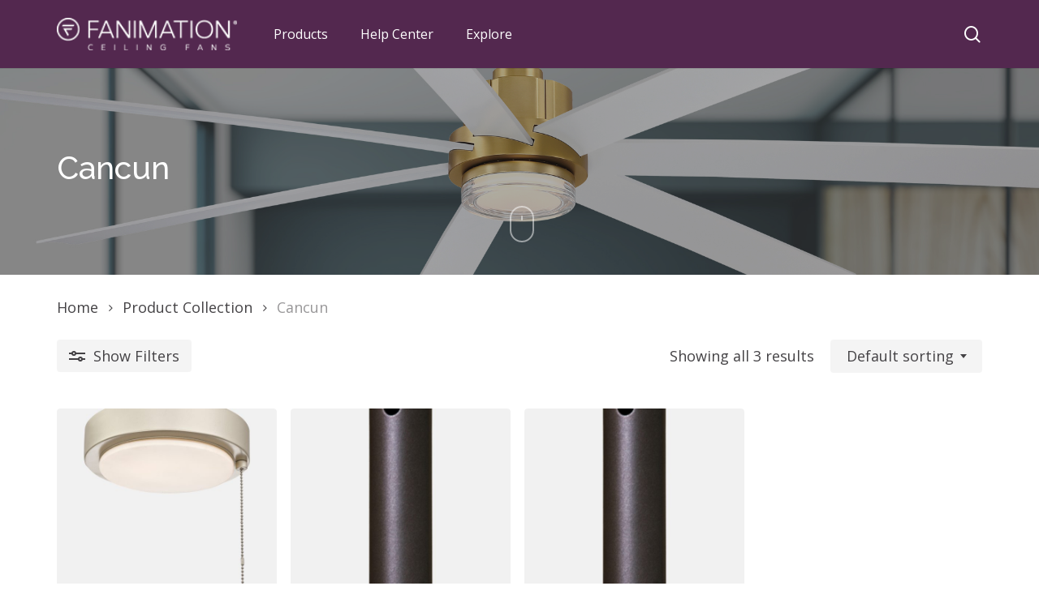

--- FILE ---
content_type: text/html; charset=UTF-8
request_url: https://fanimation.com/fan-collection/cancun/
body_size: 23017
content:
<!doctype html>
<html lang="en-US" class="no-js">
<head> <script type="text/javascript">
/* <![CDATA[ */
var gform;gform||(document.addEventListener("gform_main_scripts_loaded",function(){gform.scriptsLoaded=!0}),document.addEventListener("gform/theme/scripts_loaded",function(){gform.themeScriptsLoaded=!0}),window.addEventListener("DOMContentLoaded",function(){gform.domLoaded=!0}),gform={domLoaded:!1,scriptsLoaded:!1,themeScriptsLoaded:!1,isFormEditor:()=>"function"==typeof InitializeEditor,callIfLoaded:function(o){return!(!gform.domLoaded||!gform.scriptsLoaded||!gform.themeScriptsLoaded&&!gform.isFormEditor()||(gform.isFormEditor()&&console.warn("The use of gform.initializeOnLoaded() is deprecated in the form editor context and will be removed in Gravity Forms 3.1."),o(),0))},initializeOnLoaded:function(o){gform.callIfLoaded(o)||(document.addEventListener("gform_main_scripts_loaded",()=>{gform.scriptsLoaded=!0,gform.callIfLoaded(o)}),document.addEventListener("gform/theme/scripts_loaded",()=>{gform.themeScriptsLoaded=!0,gform.callIfLoaded(o)}),window.addEventListener("DOMContentLoaded",()=>{gform.domLoaded=!0,gform.callIfLoaded(o)}))},hooks:{action:{},filter:{}},addAction:function(o,r,e,t){gform.addHook("action",o,r,e,t)},addFilter:function(o,r,e,t){gform.addHook("filter",o,r,e,t)},doAction:function(o){gform.doHook("action",o,arguments)},applyFilters:function(o){return gform.doHook("filter",o,arguments)},removeAction:function(o,r){gform.removeHook("action",o,r)},removeFilter:function(o,r,e){gform.removeHook("filter",o,r,e)},addHook:function(o,r,e,t,n){null==gform.hooks[o][r]&&(gform.hooks[o][r]=[]);var d=gform.hooks[o][r];null==n&&(n=r+"_"+d.length),gform.hooks[o][r].push({tag:n,callable:e,priority:t=null==t?10:t})},doHook:function(r,o,e){var t;if(e=Array.prototype.slice.call(e,1),null!=gform.hooks[r][o]&&((o=gform.hooks[r][o]).sort(function(o,r){return o.priority-r.priority}),o.forEach(function(o){"function"!=typeof(t=o.callable)&&(t=window[t]),"action"==r?t.apply(null,e):e[0]=t.apply(null,e)})),"filter"==r)return e[0]},removeHook:function(o,r,t,n){var e;null!=gform.hooks[o][r]&&(e=(e=gform.hooks[o][r]).filter(function(o,r,e){return!!(null!=n&&n!=o.tag||null!=t&&t!=o.priority)}),gform.hooks[o][r]=e)}});
/* ]]> */
</script>
<meta charset="UTF-8">
<meta name="viewport" content="width=device-width, initial-scale=1, maximum-scale=1, user-scalable=0" /><title>Cancun &#8211; Fanimation</title>
<meta name='robots' content='max-image-preview:large' />
<style>img:is([sizes="auto" i], [sizes^="auto," i]) { contain-intrinsic-size: 3000px 1500px }</style>
<link rel='dns-prefetch' href='//www.google.com' />
<link rel='dns-prefetch' href='//fonts.googleapis.com' />
<link rel='preconnect' href='https://fonts.gstatic.com' crossorigin />
<link rel="alternate" type="application/rss+xml" title="Fanimation &raquo; Feed" href="https://fanimation.com/feed/" />
<link rel="alternate" type="application/rss+xml" title="Fanimation &raquo; Comments Feed" href="https://fanimation.com/comments/feed/" />
<link rel="alternate" type="application/rss+xml" title="Fanimation &raquo; Cancun Collection Feed" href="https://fanimation.com/fan-collection/cancun/feed/" />
<link rel="preload" href="https://fanimation.com/wp-content/themes/salient/css/fonts/icomoon.woff?v=1.6" as="font" type="font/woff" crossorigin="anonymous"><style id='global-styles-inline-css' type='text/css'>
:root{--wp--preset--aspect-ratio--square: 1;--wp--preset--aspect-ratio--4-3: 4/3;--wp--preset--aspect-ratio--3-4: 3/4;--wp--preset--aspect-ratio--3-2: 3/2;--wp--preset--aspect-ratio--2-3: 2/3;--wp--preset--aspect-ratio--16-9: 16/9;--wp--preset--aspect-ratio--9-16: 9/16;--wp--preset--color--black: #000000;--wp--preset--color--cyan-bluish-gray: #abb8c3;--wp--preset--color--white: #ffffff;--wp--preset--color--pale-pink: #f78da7;--wp--preset--color--vivid-red: #cf2e2e;--wp--preset--color--luminous-vivid-orange: #ff6900;--wp--preset--color--luminous-vivid-amber: #fcb900;--wp--preset--color--light-green-cyan: #7bdcb5;--wp--preset--color--vivid-green-cyan: #00d084;--wp--preset--color--pale-cyan-blue: #8ed1fc;--wp--preset--color--vivid-cyan-blue: #0693e3;--wp--preset--color--vivid-purple: #9b51e0;--wp--preset--gradient--vivid-cyan-blue-to-vivid-purple: linear-gradient(135deg,rgba(6,147,227,1) 0%,rgb(155,81,224) 100%);--wp--preset--gradient--light-green-cyan-to-vivid-green-cyan: linear-gradient(135deg,rgb(122,220,180) 0%,rgb(0,208,130) 100%);--wp--preset--gradient--luminous-vivid-amber-to-luminous-vivid-orange: linear-gradient(135deg,rgba(252,185,0,1) 0%,rgba(255,105,0,1) 100%);--wp--preset--gradient--luminous-vivid-orange-to-vivid-red: linear-gradient(135deg,rgba(255,105,0,1) 0%,rgb(207,46,46) 100%);--wp--preset--gradient--very-light-gray-to-cyan-bluish-gray: linear-gradient(135deg,rgb(238,238,238) 0%,rgb(169,184,195) 100%);--wp--preset--gradient--cool-to-warm-spectrum: linear-gradient(135deg,rgb(74,234,220) 0%,rgb(151,120,209) 20%,rgb(207,42,186) 40%,rgb(238,44,130) 60%,rgb(251,105,98) 80%,rgb(254,248,76) 100%);--wp--preset--gradient--blush-light-purple: linear-gradient(135deg,rgb(255,206,236) 0%,rgb(152,150,240) 100%);--wp--preset--gradient--blush-bordeaux: linear-gradient(135deg,rgb(254,205,165) 0%,rgb(254,45,45) 50%,rgb(107,0,62) 100%);--wp--preset--gradient--luminous-dusk: linear-gradient(135deg,rgb(255,203,112) 0%,rgb(199,81,192) 50%,rgb(65,88,208) 100%);--wp--preset--gradient--pale-ocean: linear-gradient(135deg,rgb(255,245,203) 0%,rgb(182,227,212) 50%,rgb(51,167,181) 100%);--wp--preset--gradient--electric-grass: linear-gradient(135deg,rgb(202,248,128) 0%,rgb(113,206,126) 100%);--wp--preset--gradient--midnight: linear-gradient(135deg,rgb(2,3,129) 0%,rgb(40,116,252) 100%);--wp--preset--font-size--small: 13px;--wp--preset--font-size--medium: 20px;--wp--preset--font-size--large: 36px;--wp--preset--font-size--x-large: 42px;--wp--preset--spacing--20: 0.44rem;--wp--preset--spacing--30: 0.67rem;--wp--preset--spacing--40: 1rem;--wp--preset--spacing--50: 1.5rem;--wp--preset--spacing--60: 2.25rem;--wp--preset--spacing--70: 3.38rem;--wp--preset--spacing--80: 5.06rem;--wp--preset--shadow--natural: 6px 6px 9px rgba(0, 0, 0, 0.2);--wp--preset--shadow--deep: 12px 12px 50px rgba(0, 0, 0, 0.4);--wp--preset--shadow--sharp: 6px 6px 0px rgba(0, 0, 0, 0.2);--wp--preset--shadow--outlined: 6px 6px 0px -3px rgba(255, 255, 255, 1), 6px 6px rgba(0, 0, 0, 1);--wp--preset--shadow--crisp: 6px 6px 0px rgba(0, 0, 0, 1);}:root { --wp--style--global--content-size: 1300px;--wp--style--global--wide-size: 1300px; }:where(body) { margin: 0; }.wp-site-blocks > .alignleft { float: left; margin-right: 2em; }.wp-site-blocks > .alignright { float: right; margin-left: 2em; }.wp-site-blocks > .aligncenter { justify-content: center; margin-left: auto; margin-right: auto; }:where(.is-layout-flex){gap: 0.5em;}:where(.is-layout-grid){gap: 0.5em;}.is-layout-flow > .alignleft{float: left;margin-inline-start: 0;margin-inline-end: 2em;}.is-layout-flow > .alignright{float: right;margin-inline-start: 2em;margin-inline-end: 0;}.is-layout-flow > .aligncenter{margin-left: auto !important;margin-right: auto !important;}.is-layout-constrained > .alignleft{float: left;margin-inline-start: 0;margin-inline-end: 2em;}.is-layout-constrained > .alignright{float: right;margin-inline-start: 2em;margin-inline-end: 0;}.is-layout-constrained > .aligncenter{margin-left: auto !important;margin-right: auto !important;}.is-layout-constrained > :where(:not(.alignleft):not(.alignright):not(.alignfull)){max-width: var(--wp--style--global--content-size);margin-left: auto !important;margin-right: auto !important;}.is-layout-constrained > .alignwide{max-width: var(--wp--style--global--wide-size);}body .is-layout-flex{display: flex;}.is-layout-flex{flex-wrap: wrap;align-items: center;}.is-layout-flex > :is(*, div){margin: 0;}body .is-layout-grid{display: grid;}.is-layout-grid > :is(*, div){margin: 0;}body{padding-top: 0px;padding-right: 0px;padding-bottom: 0px;padding-left: 0px;}:root :where(.wp-element-button, .wp-block-button__link){background-color: #32373c;border-width: 0;color: #fff;font-family: inherit;font-size: inherit;line-height: inherit;padding: calc(0.667em + 2px) calc(1.333em + 2px);text-decoration: none;}.has-black-color{color: var(--wp--preset--color--black) !important;}.has-cyan-bluish-gray-color{color: var(--wp--preset--color--cyan-bluish-gray) !important;}.has-white-color{color: var(--wp--preset--color--white) !important;}.has-pale-pink-color{color: var(--wp--preset--color--pale-pink) !important;}.has-vivid-red-color{color: var(--wp--preset--color--vivid-red) !important;}.has-luminous-vivid-orange-color{color: var(--wp--preset--color--luminous-vivid-orange) !important;}.has-luminous-vivid-amber-color{color: var(--wp--preset--color--luminous-vivid-amber) !important;}.has-light-green-cyan-color{color: var(--wp--preset--color--light-green-cyan) !important;}.has-vivid-green-cyan-color{color: var(--wp--preset--color--vivid-green-cyan) !important;}.has-pale-cyan-blue-color{color: var(--wp--preset--color--pale-cyan-blue) !important;}.has-vivid-cyan-blue-color{color: var(--wp--preset--color--vivid-cyan-blue) !important;}.has-vivid-purple-color{color: var(--wp--preset--color--vivid-purple) !important;}.has-black-background-color{background-color: var(--wp--preset--color--black) !important;}.has-cyan-bluish-gray-background-color{background-color: var(--wp--preset--color--cyan-bluish-gray) !important;}.has-white-background-color{background-color: var(--wp--preset--color--white) !important;}.has-pale-pink-background-color{background-color: var(--wp--preset--color--pale-pink) !important;}.has-vivid-red-background-color{background-color: var(--wp--preset--color--vivid-red) !important;}.has-luminous-vivid-orange-background-color{background-color: var(--wp--preset--color--luminous-vivid-orange) !important;}.has-luminous-vivid-amber-background-color{background-color: var(--wp--preset--color--luminous-vivid-amber) !important;}.has-light-green-cyan-background-color{background-color: var(--wp--preset--color--light-green-cyan) !important;}.has-vivid-green-cyan-background-color{background-color: var(--wp--preset--color--vivid-green-cyan) !important;}.has-pale-cyan-blue-background-color{background-color: var(--wp--preset--color--pale-cyan-blue) !important;}.has-vivid-cyan-blue-background-color{background-color: var(--wp--preset--color--vivid-cyan-blue) !important;}.has-vivid-purple-background-color{background-color: var(--wp--preset--color--vivid-purple) !important;}.has-black-border-color{border-color: var(--wp--preset--color--black) !important;}.has-cyan-bluish-gray-border-color{border-color: var(--wp--preset--color--cyan-bluish-gray) !important;}.has-white-border-color{border-color: var(--wp--preset--color--white) !important;}.has-pale-pink-border-color{border-color: var(--wp--preset--color--pale-pink) !important;}.has-vivid-red-border-color{border-color: var(--wp--preset--color--vivid-red) !important;}.has-luminous-vivid-orange-border-color{border-color: var(--wp--preset--color--luminous-vivid-orange) !important;}.has-luminous-vivid-amber-border-color{border-color: var(--wp--preset--color--luminous-vivid-amber) !important;}.has-light-green-cyan-border-color{border-color: var(--wp--preset--color--light-green-cyan) !important;}.has-vivid-green-cyan-border-color{border-color: var(--wp--preset--color--vivid-green-cyan) !important;}.has-pale-cyan-blue-border-color{border-color: var(--wp--preset--color--pale-cyan-blue) !important;}.has-vivid-cyan-blue-border-color{border-color: var(--wp--preset--color--vivid-cyan-blue) !important;}.has-vivid-purple-border-color{border-color: var(--wp--preset--color--vivid-purple) !important;}.has-vivid-cyan-blue-to-vivid-purple-gradient-background{background: var(--wp--preset--gradient--vivid-cyan-blue-to-vivid-purple) !important;}.has-light-green-cyan-to-vivid-green-cyan-gradient-background{background: var(--wp--preset--gradient--light-green-cyan-to-vivid-green-cyan) !important;}.has-luminous-vivid-amber-to-luminous-vivid-orange-gradient-background{background: var(--wp--preset--gradient--luminous-vivid-amber-to-luminous-vivid-orange) !important;}.has-luminous-vivid-orange-to-vivid-red-gradient-background{background: var(--wp--preset--gradient--luminous-vivid-orange-to-vivid-red) !important;}.has-very-light-gray-to-cyan-bluish-gray-gradient-background{background: var(--wp--preset--gradient--very-light-gray-to-cyan-bluish-gray) !important;}.has-cool-to-warm-spectrum-gradient-background{background: var(--wp--preset--gradient--cool-to-warm-spectrum) !important;}.has-blush-light-purple-gradient-background{background: var(--wp--preset--gradient--blush-light-purple) !important;}.has-blush-bordeaux-gradient-background{background: var(--wp--preset--gradient--blush-bordeaux) !important;}.has-luminous-dusk-gradient-background{background: var(--wp--preset--gradient--luminous-dusk) !important;}.has-pale-ocean-gradient-background{background: var(--wp--preset--gradient--pale-ocean) !important;}.has-electric-grass-gradient-background{background: var(--wp--preset--gradient--electric-grass) !important;}.has-midnight-gradient-background{background: var(--wp--preset--gradient--midnight) !important;}.has-small-font-size{font-size: var(--wp--preset--font-size--small) !important;}.has-medium-font-size{font-size: var(--wp--preset--font-size--medium) !important;}.has-large-font-size{font-size: var(--wp--preset--font-size--large) !important;}.has-x-large-font-size{font-size: var(--wp--preset--font-size--x-large) !important;}
:where(.wp-block-post-template.is-layout-flex){gap: 1.25em;}:where(.wp-block-post-template.is-layout-grid){gap: 1.25em;}
:where(.wp-block-columns.is-layout-flex){gap: 2em;}:where(.wp-block-columns.is-layout-grid){gap: 2em;}
:root :where(.wp-block-pullquote){font-size: 1.5em;line-height: 1.6;}
</style>
<link rel='stylesheet' id='woocommerce-layout-css' href='https://fanimation.com/wp-content/plugins/woocommerce/assets/css/woocommerce-layout.css?ver=10.3.7' type='text/css' media='all' />
<link rel='stylesheet' id='woocommerce-smallscreen-css' href='https://fanimation.com/wp-content/plugins/woocommerce/assets/css/woocommerce-smallscreen.css?ver=10.3.7' type='text/css' media='only screen and (max-width: 768px)' />
<link rel='stylesheet' id='woocommerce-general-css' href='https://fanimation.com/wp-content/plugins/woocommerce/assets/css/woocommerce.css?ver=10.3.7' type='text/css' media='all' />
<style id='woocommerce-inline-inline-css' type='text/css'>
.woocommerce form .form-row .required { visibility: visible; }
</style>
<link rel='stylesheet' id='image-map-pro-dist-css-css' href='https://fanimation.com/wp-content/plugins/image-map-pro-wordpress/css/image-map-pro.min.css?ver=5.3.2' type='text/css' media='' />
<link rel='stylesheet' id='woocommerce-catalog-mode-css' href='https://fanimation.com/wp-content/plugins/woocommerce-catalog-mode/public/css/woocommerce-catalog-mode-public.css?ver=1.8.7' type='text/css' media='all' />
<link rel='stylesheet' id='rt-wls-css' href='https://fanimation.com/wp-content/plugins/wp-logo-showcase/assets/css/wplogoshowcase.css?ver=2.5.4' type='text/css' media='all' />
<link rel='stylesheet' id='woo-variation-swatches-css' href='https://fanimation.com/wp-content/plugins/woo-variation-swatches/assets/css/frontend.min.css?ver=1762856996' type='text/css' media='all' />
<style id='woo-variation-swatches-inline-css' type='text/css'>
:root {
--wvs-tick:url("data:image/svg+xml;utf8,%3Csvg filter='drop-shadow(0px 0px 2px rgb(0 0 0 / .8))' xmlns='http://www.w3.org/2000/svg'  viewBox='0 0 30 30'%3E%3Cpath fill='none' stroke='%23ffffff' stroke-linecap='round' stroke-linejoin='round' stroke-width='4' d='M4 16L11 23 27 7'/%3E%3C/svg%3E");
--wvs-cross:url("data:image/svg+xml;utf8,%3Csvg filter='drop-shadow(0px 0px 5px rgb(255 255 255 / .6))' xmlns='http://www.w3.org/2000/svg' width='72px' height='72px' viewBox='0 0 24 24'%3E%3Cpath fill='none' stroke='%23ff0000' stroke-linecap='round' stroke-width='0.6' d='M5 5L19 19M19 5L5 19'/%3E%3C/svg%3E");
--wvs-single-product-item-width:30px;
--wvs-single-product-item-height:30px;
--wvs-single-product-item-font-size:16px}
</style>
<link rel='stylesheet' id='brands-styles-css' href='https://fanimation.com/wp-content/plugins/woocommerce/assets/css/brands.css?ver=10.3.7' type='text/css' media='all' />
<link rel='stylesheet' id='font-awesome-css' href='https://fanimation.com/wp-content/themes/salient/css/font-awesome.min.css?ver=4.7.1' type='text/css' media='all' />
<link rel='stylesheet' id='salient-grid-system-css' href='https://fanimation.com/wp-content/themes/salient/css/build/grid-system.css?ver=16.3.0' type='text/css' media='all' />
<link rel='stylesheet' id='main-styles-css' href='https://fanimation.com/wp-content/themes/salient/css/build/style.css?ver=16.3.0' type='text/css' media='all' />
<link rel='stylesheet' id='nectar-header-layout-left-aligned-css' href='https://fanimation.com/wp-content/themes/salient/css/build/header/header-layout-menu-left-aligned.css?ver=16.3.0' type='text/css' media='all' />
<link rel='stylesheet' id='nectar_default_font_open_sans-css' href='https://fonts.googleapis.com/css?family=Open+Sans%3A300%2C400%2C600%2C700&#038;subset=latin%2Clatin-ext&#038;display=swap' type='text/css' media='all' />
<link rel='stylesheet' id='nectar-blog-masonry-core-css' href='https://fanimation.com/wp-content/themes/salient/css/build/blog/masonry-core.css?ver=16.3.0' type='text/css' media='all' />
<link rel='stylesheet' id='responsive-css' href='https://fanimation.com/wp-content/themes/salient/css/build/responsive.css?ver=16.3.0' type='text/css' media='all' />
<link rel='stylesheet' id='nectar-product-style-minimal-css' href='https://fanimation.com/wp-content/themes/salient/css/build/third-party/woocommerce/product-style-minimal.css?ver=16.3.0' type='text/css' media='all' />
<link rel='stylesheet' id='woocommerce-css' href='https://fanimation.com/wp-content/themes/salient/css/build/woocommerce.css?ver=16.3.0' type='text/css' media='all' />
<link rel='stylesheet' id='select2-css' href='https://fanimation.com/wp-content/plugins/woocommerce/assets/css/select2.css?ver=10.3.7' type='text/css' media='all' />
<link rel='stylesheet' id='skin-material-css' href='https://fanimation.com/wp-content/themes/salient/css/build/skin-material.css?ver=16.3.0' type='text/css' media='all' />
<link rel='stylesheet' id='salient-wp-menu-dynamic-css' href='https://fanimation.com/wp-content/uploads/salient/menu-dynamic.css?ver=77684' type='text/css' media='all' />
<link rel='stylesheet' id='nectar-widget-posts-css' href='https://fanimation.com/wp-content/themes/salient/css/build/elements/widget-nectar-posts.css?ver=16.3.0' type='text/css' media='all' />
<link rel='stylesheet' id='searchwp-forms-css' href='https://fanimation.com/wp-content/plugins/searchwp/assets/css/frontend/search-forms.css?ver=4.3.18' type='text/css' media='all' />
<link rel='stylesheet' id='dynamic-css-css' href='https://fanimation.com/wp-content/themes/salient/css/salient-dynamic-styles-multi-id-1.css?ver=44591' type='text/css' media='all' />
<style id='dynamic-css-inline-css' type='text/css'>
@media only screen and (min-width:1000px){body #ajax-content-wrap.no-scroll{min-height:calc(100vh - 84px);height:calc(100vh - 84px)!important;}}@media only screen and (min-width:1000px){#page-header-wrap.fullscreen-header,#page-header-wrap.fullscreen-header #page-header-bg,html:not(.nectar-box-roll-loaded) .nectar-box-roll > #page-header-bg.fullscreen-header,.nectar_fullscreen_zoom_recent_projects,#nectar_fullscreen_rows:not(.afterLoaded) > div{height:calc(100vh - 83px);}.wpb_row.vc_row-o-full-height.top-level,.wpb_row.vc_row-o-full-height.top-level > .col.span_12{min-height:calc(100vh - 83px);}html:not(.nectar-box-roll-loaded) .nectar-box-roll > #page-header-bg.fullscreen-header{top:84px;}.nectar-slider-wrap[data-fullscreen="true"]:not(.loaded),.nectar-slider-wrap[data-fullscreen="true"]:not(.loaded) .swiper-container{height:calc(100vh - 82px)!important;}.admin-bar .nectar-slider-wrap[data-fullscreen="true"]:not(.loaded),.admin-bar .nectar-slider-wrap[data-fullscreen="true"]:not(.loaded) .swiper-container{height:calc(100vh - 82px - 32px)!important;}}.admin-bar[class*="page-template-template-no-header"] .wpb_row.vc_row-o-full-height.top-level,.admin-bar[class*="page-template-template-no-header"] .wpb_row.vc_row-o-full-height.top-level > .col.span_12{min-height:calc(100vh - 32px);}body[class*="page-template-template-no-header"] .wpb_row.vc_row-o-full-height.top-level,body[class*="page-template-template-no-header"] .wpb_row.vc_row-o-full-height.top-level > .col.span_12{min-height:100vh;}@media only screen and (max-width:999px){.using-mobile-browser #nectar_fullscreen_rows:not(.afterLoaded):not([data-mobile-disable="on"]) > div{height:calc(100vh - 106px);}.using-mobile-browser .wpb_row.vc_row-o-full-height.top-level,.using-mobile-browser .wpb_row.vc_row-o-full-height.top-level > .col.span_12,[data-permanent-transparent="1"].using-mobile-browser .wpb_row.vc_row-o-full-height.top-level,[data-permanent-transparent="1"].using-mobile-browser .wpb_row.vc_row-o-full-height.top-level > .col.span_12{min-height:calc(100vh - 106px);}html:not(.nectar-box-roll-loaded) .nectar-box-roll > #page-header-bg.fullscreen-header,.nectar_fullscreen_zoom_recent_projects,.nectar-slider-wrap[data-fullscreen="true"]:not(.loaded),.nectar-slider-wrap[data-fullscreen="true"]:not(.loaded) .swiper-container,#nectar_fullscreen_rows:not(.afterLoaded):not([data-mobile-disable="on"]) > div{height:calc(100vh - 53px);}.wpb_row.vc_row-o-full-height.top-level,.wpb_row.vc_row-o-full-height.top-level > .col.span_12{min-height:calc(100vh - 53px);}body[data-transparent-header="false"] #ajax-content-wrap.no-scroll{min-height:calc(100vh - 53px);height:calc(100vh - 53px);}}.woocommerce.single-product #single-meta{position:relative!important;top:0!important;margin:0;left:8px;height:auto;}.woocommerce.single-product #single-meta:after{display:block;content:" ";clear:both;height:1px;}.woocommerce ul.products li.product.material,.woocommerce-page ul.products li.product.material{background-color:#ffffff;}.woocommerce ul.products li.product.minimal .product-wrap,.woocommerce ul.products li.product.minimal .background-color-expand,.woocommerce-page ul.products li.product.minimal .product-wrap,.woocommerce-page ul.products li.product.minimal .background-color-expand{background-color:#ffffff;}body .container-wrap .vc_row-fluid[data-column-margin="80px"] > .span_12,body .container-wrap .vc_row-fluid[data-column-margin="80px"] .full-page-inner > .container > .span_12,body .container-wrap .vc_row-fluid[data-column-margin="80px"] .full-page-inner > .span_12{margin-left:-40px;margin-right:-40px;}body .container-wrap .vc_row-fluid[data-column-margin="80px"] .wpb_column:not(.child_column),body .container-wrap .inner_row[data-column-margin="80px"] .child_column{padding-left:40px;padding-right:40px;}.container-wrap .vc_row-fluid[data-column-margin="80px"].full-width-content > .span_12,.container-wrap .vc_row-fluid[data-column-margin="80px"].full-width-content .full-page-inner > .span_12{margin-left:0;margin-right:0;padding-left:40px;padding-right:40px;}.single-portfolio #full_width_portfolio .vc_row-fluid[data-column-margin="80px"].full-width-content > .span_12{padding-right:40px;}@media only screen and (max-width:999px) and (min-width:691px){.vc_row-fluid[data-column-margin="80px"] > .span_12 > .one-fourths:not([class*="vc_col-xs-"]),.vc_row-fluid .vc_row-fluid.inner_row[data-column-margin="80px"] > .span_12 > .one-fourths:not([class*="vc_col-xs-"]){margin-bottom:80px;}}.screen-reader-text,.nectar-skip-to-content:not(:focus){border:0;clip:rect(1px,1px,1px,1px);clip-path:inset(50%);height:1px;margin:-1px;overflow:hidden;padding:0;position:absolute!important;width:1px;word-wrap:normal!important;}.row .col img:not([srcset]){width:auto;}.row .col img.img-with-animation.nectar-lazy:not([srcset]){width:100%;}
/* REDUX PLUGIN IMPACTING DASHBOARD SALIENT MENU STYLE */
@media only screen and (min-width: 690px) {
html .redux-container .redux-sidebar .redux-group-menu li.activeChild.hasSubSections ul.subsection li.active a,
.wp-customizer .redux-sidebar .redux-group-menu li.activeChild.hasSubSections ul.subsection li.active a {
color: rgba(0, 0, 0, 1) !important;
background-color: #32373c !important;
}
}
html .redux-container .redux-sidebar .redux-group-menu li.activeChild.hasSubSections ul.subsection li.active a, 
.wp-customizer .redux-sidebar .redux-group-menu li.activeChild.hasSubSections ul.subsection li.active a {
background-color: #000000 !important;
}    
/* TYPOGRAPHY */
p a {
color:#53284f;
font-weight:700;
}
p a:hover {
opacity:.7;
font-weight:700;
}
.container-wrap ol>li, .container-wrap ul>li {
padding-bottom: 12px;
}
/* GRAVITY FORMS */
.gform-body h3.gsection_title {
text-transform:uppercase;
font-weight:bold;
font-size:18px;
line-height: 1.1;
}
/* TOGGLE */
div[data-style="default"] .toggle > .toggle-title a, 
div[data-style="default"] .toggle > .toggle-title {
font-size: 17px;
line-height: 17px;
font-weight: bold;
}
/* WOOCOMMERCE */
body:not(.woocommerce-cart) .main-content th.label {
padding: 10px 10px 0 0;
}
.woocommerce div.product form.cart .variations label {
font-weight: 700 !important;
}
.woocommerce div.product .woocommerce-tabs ul.tabs li, 
.woocommerce div.product .woocommerce-tabs ul.tabs li a {
font-weight: 700 !important;
text-transform: uppercase;
}   
.woocommerce div.product form.cart .reset_variations {
font-size: 1em;
padding: 10px 0 0 0;
margin-left: 0;
}
#ajax-content-wrap .nectar-inherit-h3 {
padding-bottom: 20px;    
}
.woocommerce-product-details__short-description {
font-size: 16px;
}
.woocommerce div.product form.cart {
margin-bottom: 0;
}
/* remove price from sorting */
.orderby option[value="price"],
.orderby option[value="price-desc"]
{
display: none !important;
}
/*remove related products */
.woocommerce .products.related {
display:none;
}
/* product page tabs */
.woocommerce .woocommerce-tabs>div h2 {
text-align: center;
padding-bottom: 30px;
font-size: 28px;
}
/*FOOTER*/
#footer-widgets p {
font-size:15px;
line-height:1.5;
}
#footer-widgets .gform_title {
display:none;
}
.material #footer-outer #footer-widgets .col ul li, 
.material #footer-outer #footer-widgets .col ul li a {
font-size:15px !important;
padding: 0 !important;
color: #444245 !important;
}
</style>
<link rel='stylesheet' id='salient-child-style-css' href='https://fanimation.com/wp-content/themes/salient-child/style.css?ver=16.3.0' type='text/css' media='all' />
<link rel="preload" as="style" href="https://fonts.googleapis.com/css?family=Open%20Sans:400,500,600,700%7CRaleway:500&#038;subset=latin&#038;display=swap&#038;ver=1742405252" /><link rel="stylesheet" href="https://fonts.googleapis.com/css?family=Open%20Sans:400,500,600,700%7CRaleway:500&#038;subset=latin&#038;display=swap&#038;ver=1742405252" media="print" onload="this.media='all'"><noscript><link rel="stylesheet" href="https://fonts.googleapis.com/css?family=Open%20Sans:400,500,600,700%7CRaleway:500&#038;subset=latin&#038;display=swap&#038;ver=1742405252" /></noscript><script type="text/template" id="tmpl-variation-template">
<div class="woocommerce-variation-description">{{{ data.variation.variation_description }}}</div>
<div class="woocommerce-variation-price">{{{ data.variation.price_html }}}</div>
<div class="woocommerce-variation-availability">{{{ data.variation.availability_html }}}</div>
</script>
<script type="text/template" id="tmpl-unavailable-variation-template">
<p role="alert">Sorry, this product is unavailable. Please choose a different combination.</p>
</script>
<script type="text/javascript" src="https://fanimation.com/wp-includes/js/jquery/jquery.min.js?ver=3.7.1" id="jquery-core-js"></script>
<script type="text/javascript" src="https://fanimation.com/wp-content/plugins/coming-soon-for-woocommerce/assets/js/coming-soon-wc.js?ver=1.1.0" id="coming_soon_wc_script-js"></script>
<script type="text/javascript" src="https://fanimation.com/wp-includes/js/jquery/jquery-migrate.min.js?ver=3.4.1" id="jquery-migrate-js"></script>
<script type="text/javascript" src="https://fanimation.com/wp-content/plugins/woocommerce/assets/js/jquery-blockui/jquery.blockUI.min.js?ver=2.7.0-wc.10.3.7" id="wc-jquery-blockui-js" data-wp-strategy="defer"></script>
<script type="text/javascript" id="wc-add-to-cart-js-extra">
/* <![CDATA[ */
var wc_add_to_cart_params = {"ajax_url":"\/wp-admin\/admin-ajax.php","wc_ajax_url":"\/?wc-ajax=%%endpoint%%","i18n_view_cart":"View cart","cart_url":"https:\/\/fanimation.com\/cart-2\/","is_cart":"","cart_redirect_after_add":"no"};
/* ]]> */
</script>
<script type="text/javascript" src="https://fanimation.com/wp-content/plugins/woocommerce/assets/js/frontend/add-to-cart.min.js?ver=10.3.7" id="wc-add-to-cart-js" defer="defer" data-wp-strategy="defer"></script>
<script type="text/javascript" src="https://fanimation.com/wp-content/plugins/woocommerce/assets/js/js-cookie/js.cookie.min.js?ver=2.1.4-wc.10.3.7" id="wc-js-cookie-js" defer="defer" data-wp-strategy="defer"></script>
<script type="text/javascript" id="woocommerce-js-extra">
/* <![CDATA[ */
var woocommerce_params = {"ajax_url":"\/wp-admin\/admin-ajax.php","wc_ajax_url":"\/?wc-ajax=%%endpoint%%","i18n_password_show":"Show password","i18n_password_hide":"Hide password"};
/* ]]> */
</script>
<script type="text/javascript" src="https://fanimation.com/wp-content/plugins/woocommerce/assets/js/frontend/woocommerce.min.js?ver=10.3.7" id="woocommerce-js" defer="defer" data-wp-strategy="defer"></script>
<script type="text/javascript" src="https://fanimation.com/wp-includes/js/underscore.min.js?ver=1.13.7" id="underscore-js"></script>
<script type="text/javascript" id="wp-util-js-extra">
/* <![CDATA[ */
var _wpUtilSettings = {"ajax":{"url":"\/wp-admin\/admin-ajax.php"}};
/* ]]> */
</script>
<script type="text/javascript" src="https://fanimation.com/wp-includes/js/wp-util.min.js?ver=9fafa89f51807293d9510bebcea85370" id="wp-util-js"></script>
<script type="text/javascript" id="nectar-product-filters-display-js-extra">
/* <![CDATA[ */
var nectarProductFilterOptions = {"startingState":"closed"};
/* ]]> */
</script>
<script type="text/javascript" src="https://fanimation.com/wp-content/themes/salient/js/build/nectar-product-filters-display.js?ver=16.3.0" id="nectar-product-filters-display-js"></script>
<script type="text/javascript" src="https://fanimation.com/wp-content/plugins/woocommerce/assets/js/select2/select2.full.min.js?ver=4.0.3-wc.10.3.7" id="wc-select2-js" defer="defer" data-wp-strategy="defer"></script>
<script type="text/javascript" id="wc-add-to-cart-variation-js-extra">
/* <![CDATA[ */
var wc_add_to_cart_variation_params = {"wc_ajax_url":"\/?wc-ajax=%%endpoint%%","i18n_no_matching_variations_text":"Sorry, no products matched your selection. Please choose a different combination.","i18n_make_a_selection_text":"Please select some product options before adding this product to your cart.","i18n_unavailable_text":"Sorry, this product is unavailable. Please choose a different combination.","i18n_reset_alert_text":"Your selection has been reset. Please select some product options before adding this product to your cart."};
/* ]]> */
</script>
<script type="text/javascript" src="https://fanimation.com/wp-content/plugins/woocommerce/assets/js/frontend/add-to-cart-variation.min.js?ver=10.3.7" id="wc-add-to-cart-variation-js" defer="defer" data-wp-strategy="defer"></script>
<script></script><link rel="https://api.w.org/" href="https://fanimation.com/wp-json/" /><link rel="EditURI" type="application/rsd+xml" title="RSD" href="https://fanimation.com/xmlrpc.php?rsd" />
<meta name="generator" content="Redux 4.5.10" /><script type="text/javascript"> var root = document.getElementsByTagName( "html" )[0]; root.setAttribute( "class", "js" ); </script><!-- Facebook Pixel Code -->
<script>
!function(f,b,e,v,n,t,s)
{if(f.fbq)return;n=f.fbq=function(){n.callMethod?
n.callMethod.apply(n,arguments):n.queue.push(arguments)};
if(!f._fbq)f._fbq=n;n.push=n;n.loaded=!0;n.version='2.0';
n.queue=[];t=b.createElement(e);t.async=!0;
t.src=v;s=b.getElementsByTagName(e)[0];
s.parentNode.insertBefore(t,s)}(window,document,'script',
'https://connect.facebook.net/en_US/fbevents.js');
fbq('init', '245276873949465'); 
fbq('track', 'PageView');
</script>
<noscript>
<img height="1" width="1" 
src="https://www.facebook.com/tr?id=245276873949465&ev=PageView
&noscript=1"/>
</noscript>
<!-- End Facebook Pixel Code -->
<!-- Google Code for Remarketing Tag -->
<script type="text/javascript">
/* <![CDATA[ */
var google_conversion_id = 953611513;
var google_custom_params = window.google_tag_params;
var google_remarketing_only = true;
/* ]]> */
</script>	<noscript><style>.woocommerce-product-gallery{ opacity: 1 !important; }</style></noscript>
<meta name="generator" content="Powered by WPBakery Page Builder - drag and drop page builder for WordPress."/>
<meta name="generator" content="Powered by Slider Revolution 6.7.13 - responsive, Mobile-Friendly Slider Plugin for WordPress with comfortable drag and drop interface." />
<link rel="icon" href="https://fanimation.com/wp-content/uploads/2020/12/fanimation-favicon-100x100.png" sizes="32x32" />
<link rel="icon" href="https://fanimation.com/wp-content/uploads/2020/12/fanimation-favicon.png" sizes="192x192" />
<link rel="apple-touch-icon" href="https://fanimation.com/wp-content/uploads/2020/12/fanimation-favicon.png" />
<meta name="msapplication-TileImage" content="https://fanimation.com/wp-content/uploads/2020/12/fanimation-favicon.png" />
<script>function setREVStartSize(e){
//window.requestAnimationFrame(function() {
window.RSIW = window.RSIW===undefined ? window.innerWidth : window.RSIW;
window.RSIH = window.RSIH===undefined ? window.innerHeight : window.RSIH;
try {
var pw = document.getElementById(e.c).parentNode.offsetWidth,
newh;
pw = pw===0 || isNaN(pw) || (e.l=="fullwidth" || e.layout=="fullwidth") ? window.RSIW : pw;
e.tabw = e.tabw===undefined ? 0 : parseInt(e.tabw);
e.thumbw = e.thumbw===undefined ? 0 : parseInt(e.thumbw);
e.tabh = e.tabh===undefined ? 0 : parseInt(e.tabh);
e.thumbh = e.thumbh===undefined ? 0 : parseInt(e.thumbh);
e.tabhide = e.tabhide===undefined ? 0 : parseInt(e.tabhide);
e.thumbhide = e.thumbhide===undefined ? 0 : parseInt(e.thumbhide);
e.mh = e.mh===undefined || e.mh=="" || e.mh==="auto" ? 0 : parseInt(e.mh,0);
if(e.layout==="fullscreen" || e.l==="fullscreen")
newh = Math.max(e.mh,window.RSIH);
else{
e.gw = Array.isArray(e.gw) ? e.gw : [e.gw];
for (var i in e.rl) if (e.gw[i]===undefined || e.gw[i]===0) e.gw[i] = e.gw[i-1];
e.gh = e.el===undefined || e.el==="" || (Array.isArray(e.el) && e.el.length==0)? e.gh : e.el;
e.gh = Array.isArray(e.gh) ? e.gh : [e.gh];
for (var i in e.rl) if (e.gh[i]===undefined || e.gh[i]===0) e.gh[i] = e.gh[i-1];
var nl = new Array(e.rl.length),
ix = 0,
sl;
e.tabw = e.tabhide>=pw ? 0 : e.tabw;
e.thumbw = e.thumbhide>=pw ? 0 : e.thumbw;
e.tabh = e.tabhide>=pw ? 0 : e.tabh;
e.thumbh = e.thumbhide>=pw ? 0 : e.thumbh;
for (var i in e.rl) nl[i] = e.rl[i]<window.RSIW ? 0 : e.rl[i];
sl = nl[0];
for (var i in nl) if (sl>nl[i] && nl[i]>0) { sl = nl[i]; ix=i;}
var m = pw>(e.gw[ix]+e.tabw+e.thumbw) ? 1 : (pw-(e.tabw+e.thumbw)) / (e.gw[ix]);
newh =  (e.gh[ix] * m) + (e.tabh + e.thumbh);
}
var el = document.getElementById(e.c);
if (el!==null && el) el.style.height = newh+"px";
el = document.getElementById(e.c+"_wrapper");
if (el!==null && el) {
el.style.height = newh+"px";
el.style.display = "block";
}
} catch(e){
console.log("Failure at Presize of Slider:" + e)
}
//});
};</script>
<style>
.coming_soon_wc_loop_wrapper {
position:relative;
}
.elementor_col_coming_soon_wrapper {
position:relative;
}
.elementor_col_coming_soon_wrapper .coming_soon_wc_loop_wrapper {
position:static;
}
.coming_soon_wc_loop_wrapper img {
position: static;
}
.coming_soon_wc_loop_wrapper .coming_soon_text {
position:absolute;
z-index: 1;
display: flex;
justify-content: center;
align-items: center;
text-align: center;
box-sizing: border-box;
line-height:1.1em;
overflow: hidden;
font-size: 10px;
width: 50px;
padding-top: 3px;
padding-bottom: 3px;
padding-left: 5px;
padding-right: 5px;
height: 50px;
font-weight: 400;
color: #ffffff;
background: #53284f;
border-radius: 50%;
right: 60px;
top: 24px;
}
.coming_soon_wc_product_wrapper {
position:relative;
}
.elementor_col_coming_soon_wrapper {
position:relative;
}
.elementor_col_coming_soon_wrapper .coming_soon_wc_product_wrapper {
position:static;
}
.coming_soon_wc_product_wrapper img {
position: static;
}
.coming_soon_wc_product_wrapper .coming_soon_text {
position:absolute;
z-index: 1;
display: flex;
justify-content: center;
align-items: center;
text-align: center;
box-sizing: border-box;
line-height:1.1em;
overflow: hidden;
font-size: 10px;
width: 50px;
padding-top: 5px;
padding-bottom: 5px;
padding-left: 5px;
padding-right: 5px;
height: 50px;
font-weight: 400;
color: #ffffff;
background: #53284f;
border-radius: 50%;
right: 80px;
top: 40px;
}</style><style type="text/css">.woocommerce-cart-form .product-price, .woocommerce-cart-form .product-subtotal{ display: none; }.product-quantity, .quantity, .qty {
display:none !important;
}.product .price, .price, .woocommerce-mini-cart__total, .woocommerce-Price-amount, .price-wrapper {
display:none !important;
}.product .single_add_to_cart_button, .product .add_to_cart_button {
display:none !important;
}</style>		<style type="text/css" id="wp-custom-css">
.gform_required {
font-weight: bold;
}		</style>
<noscript><style> .wpb_animate_when_almost_visible { opacity: 1; }</style></noscript></head><body class="archive tax-pa_fan-collection term-cancun term-836 theme-salient woocommerce woocommerce-page woocommerce-no-js wls_chrome woo-variation-swatches wvs-behavior-blur wvs-theme-salient-child wvs-show-label wvs-tooltip material wpb-js-composer js-comp-ver-7.7.2 vc_responsive" data-footer-reveal="false" data-footer-reveal-shadow="none" data-header-format="menu-left-aligned" data-body-border="off" data-boxed-style="" data-header-breakpoint="1200" data-dropdown-style="minimal" data-cae="easeOutQuart" data-cad="1500" data-megamenu-width="contained" data-aie="none" data-ls="fancybox" data-apte="standard" data-hhun="0" data-fancy-form-rcs="1" data-form-style="default" data-form-submit="regular" data-is="minimal" data-button-style="slightly_rounded" data-user-account-button="false" data-flex-cols="true" data-col-gap="50px" data-header-inherit-rc="false" data-header-search="true" data-animated-anchors="true" data-ajax-transitions="false" data-full-width-header="false" data-slide-out-widget-area="true" data-slide-out-widget-area-style="simple" data-user-set-ocm="off" data-loading-animation="none" data-bg-header="false" data-responsive="1" data-ext-responsive="true" data-ext-padding="70" data-header-resize="1" data-header-color="custom" data-transparent-header="false" data-cart="false" data-remove-m-parallax="" data-remove-m-video-bgs="" data-m-animate="1" data-force-header-trans-color="light" data-smooth-scrolling="0" data-permanent-transparent="false" >
<script type="text/javascript">
(function(window, document) {
if(navigator.userAgent.match(/(Android|iPod|iPhone|iPad|BlackBerry|IEMobile|Opera Mini)/)) {
document.body.className += " using-mobile-browser mobile ";
}
if(navigator.userAgent.match(/Mac/) && navigator.maxTouchPoints && navigator.maxTouchPoints > 2) {
document.body.className += " using-ios-device ";
}
if( !("ontouchstart" in window) ) {
var body = document.querySelector("body");
var winW = window.innerWidth;
var bodyW = body.clientWidth;
if (winW > bodyW + 4) {
body.setAttribute("style", "--scroll-bar-w: " + (winW - bodyW - 4) + "px");
} else {
body.setAttribute("style", "--scroll-bar-w: 0px");
}
}
})(window, document);
</script><!-- Google tag (gtag.js) -->
<script async src="https://www.googletagmanager.com/gtag/js?id=G-D5ZHB9DZP0"></script>
<script>
window.dataLayer = window.dataLayer || [];
function gtag(){dataLayer.push(arguments);}
gtag('js', new Date());
gtag('config', 'G-D5ZHB9DZP0');
</script>
<!-- End Google Analytics --><a href="#ajax-content-wrap" class="nectar-skip-to-content">Skip to main content</a><div class="ocm-effect-wrap"><div class="ocm-effect-wrap-inner">	
<div id="header-space"  data-header-mobile-fixed='1'></div> 
<div id="header-outer" data-has-menu="true" data-has-buttons="yes" data-header-button_style="default" data-using-pr-menu="true" data-mobile-fixed="1" data-ptnm="false" data-lhe="animated_underline" data-user-set-bg="#53284f" data-format="menu-left-aligned" data-permanent-transparent="false" data-megamenu-rt="0" data-remove-fixed="0" data-header-resize="1" data-cart="false" data-transparency-option="0" data-box-shadow="large-line" data-shrink-num="6" data-using-secondary="0" data-using-logo="1" data-logo-height="40" data-m-logo-height="30" data-padding="22" data-full-width="false" data-condense="false" >
<div id="search-outer" class="nectar">
<div id="search">
<div class="container">
<div id="search-box">
<div class="inner-wrap">
<div class="col span_12">
<form role="search" action="https://fanimation.com/" method="GET">
<input type="text" name="s" id="s" value="" aria-label="Search" placeholder="Search Fanimation" />
<span>Hit enter to search or ESC to close</span>
<input type="hidden" name="post_type" value="product">						</form>
</div><!--/span_12-->
</div><!--/inner-wrap-->
</div><!--/search-box-->
<div id="close"><a href="#"><span class="screen-reader-text">Close Search</span>
<span class="close-wrap"> <span class="close-line close-line1"></span> <span class="close-line close-line2"></span> </span>				 </a></div>
</div><!--/container-->
</div><!--/search-->
</div><!--/search-outer-->
<header id="top">
<div class="container">
<div class="row">
<div class="col span_3">
<a id="logo" href="https://fanimation.com" data-supplied-ml-starting-dark="false" data-supplied-ml-starting="false" data-supplied-ml="false" >
<img class="stnd skip-lazy dark-version" width="200" height="36" alt="Fanimation" src="https://fanimation.com/wp-content/uploads/2021/04/Logo_white_1.png"  />				</a>
</div><!--/span_3-->
<div class="col span_9 col_last">
<div class="nectar-mobile-only mobile-header"><div class="inner"></div></div>
<a class="mobile-search" href="#searchbox"><span class="nectar-icon icon-salient-search" aria-hidden="true"></span><span class="screen-reader-text">search</span></a>
<div class="slide-out-widget-area-toggle mobile-icon simple" data-custom-color="false" data-icon-animation="simple-transform">
<div> <a href="#slide-out-widget-area" role="button" aria-label="Navigation Menu" aria-expanded="false" class="closed">
<span class="screen-reader-text">Menu</span><span aria-hidden="true"> <i class="lines-button x2"> <i class="lines"></i> </i> </span>
</a></div>
</div>
<nav aria-label="Main Menu">
<ul class="sf-menu">
<li id="menu-item-3892" class="menu-item menu-item-type-post_type menu-item-object-page menu-item-has-children nectar-regular-menu-item menu-item-3892"><a href="https://fanimation.com/products/" aria-haspopup="true" aria-expanded="false"><span class="menu-title-text">Products</span></a>
<ul class="sub-menu">
<li id="menu-item-42620" class="menu-item menu-item-type-post_type menu-item-object-page nectar-regular-menu-item menu-item-42620"><a href="https://fanimation.com/products/"><span class="menu-title-text">All Products</span></a></li>
<li id="menu-item-42621" class="menu-item menu-item-type-custom menu-item-object-custom nectar-regular-menu-item menu-item-42621"><a href="https://fanimation.com/product-category/fans/damp-rated/"><span class="menu-title-text">Damp Rated Fans</span></a></li>
<li id="menu-item-42622" class="menu-item menu-item-type-custom menu-item-object-custom nectar-regular-menu-item menu-item-42622"><a href="https://fanimation.com/product-category/fans/wet-rated/"><span class="menu-title-text">Wet Rated Fans</span></a></li>
</ul>
</li>
<li id="menu-item-42116" class="menu-item menu-item-type-post_type menu-item-object-page menu-item-has-children nectar-regular-menu-item menu-item-42116"><a href="https://fanimation.com/helpcenter/" aria-haspopup="true" aria-expanded="false"><span class="menu-title-text">Help Center</span></a>
<ul class="sub-menu">
<li id="menu-item-41363" class="menu-item menu-item-type-post_type menu-item-object-page nectar-regular-menu-item menu-item-41363"><a href="https://fanimation.com/product-support/"><span class="menu-title-text">Contact Tech Support</span></a></li>
<li id="menu-item-44539" class="menu-item menu-item-type-custom menu-item-object-custom nectar-regular-menu-item menu-item-44539"><a href="https://fanimation.com/product-support/#faqs"><span class="menu-title-text">FAQs</span></a></li>
<li id="menu-item-10474" class="menu-item menu-item-type-post_type menu-item-object-page nectar-regular-menu-item menu-item-10474"><a href="https://fanimation.com/product-registration/"><span class="menu-title-text">Product Registration</span></a></li>
<li id="menu-item-13498" class="menu-item menu-item-type-post_type menu-item-object-page nectar-regular-menu-item menu-item-13498"><a href="https://fanimation.com/dealer-locator/"><span class="menu-title-text">Find an Authorized Dealer</span></a></li>
<li id="menu-item-9532" class="menu-item menu-item-type-custom menu-item-object-custom nectar-regular-menu-item menu-item-9532"><a target="_blank" href="https://fanimation-portal.acumatica.com/"><span class="menu-title-text">Dealer Portal</span></a></li>
<li id="menu-item-44822" class="menu-item menu-item-type-custom menu-item-object-custom nectar-regular-menu-item menu-item-44822"><a href="https://fanimation.acumatica.com/"><span class="menu-title-text">Sales Agency Portal</span></a></li>
<li id="menu-item-10473" class="menu-item menu-item-type-post_type menu-item-object-page nectar-regular-menu-item menu-item-10473"><a href="https://fanimation.com/contact-us/"><span class="menu-title-text">General Inquiries</span></a></li>
<li id="menu-item-45431" class="menu-item menu-item-type-post_type menu-item-object-page nectar-regular-menu-item menu-item-45431"><a href="https://fanimation.com/careers/"><span class="menu-title-text">Careers</span></a></li>
</ul>
</li>
<li id="menu-item-41362" class="menu-item menu-item-type-post_type menu-item-object-page menu-item-has-children nectar-regular-menu-item menu-item-41362"><a href="https://fanimation.com/how-choose-fan/" aria-haspopup="true" aria-expanded="false"><span class="menu-title-text">Explore</span></a>
<ul class="sub-menu">
<li id="menu-item-43833" class="menu-item menu-item-type-post_type menu-item-object-page nectar-regular-menu-item menu-item-43833"><a href="https://fanimation.com/fansync/"><span class="menu-title-text">fanSync WiFi</span></a></li>
<li id="menu-item-42033" class="menu-item menu-item-type-post_type menu-item-object-page nectar-regular-menu-item menu-item-42033"><a href="https://fanimation.com/cct/"><span class="menu-title-text">CCT Select</span></a></li>
<li id="menu-item-11029" class="menu-item menu-item-type-post_type menu-item-object-page nectar-regular-menu-item menu-item-11029"><a href="https://fanimation.com/fansync/"><span class="menu-title-text">Smart Controls</span></a></li>
<li id="menu-item-11634" class="menu-item menu-item-type-post_type menu-item-object-page nectar-regular-menu-item menu-item-11634"><a target="_blank" href="https://fanimation.com/museum/"><span class="menu-title-text">Antique Fan Museum</span></a></li>
<li id="menu-item-41364" class="menu-item menu-item-type-post_type menu-item-object-page nectar-regular-menu-item menu-item-41364"><a href="https://fanimation.com/how-choose-fan/"><span class="menu-title-text">Choosing a Fan</span></a></li>
<li id="menu-item-13532" class="menu-item menu-item-type-custom menu-item-object-custom menu-item-has-children nectar-regular-menu-item menu-item-13532"><a target="_blank" aria-haspopup="true" aria-expanded="false"><span class="menu-title-text">Product Catalogs</span><span class="sf-sub-indicator"><i class="fa fa-angle-right icon-in-menu" aria-hidden="true"></i></span></a>
<ul class="sub-menu">
<li id="menu-item-45248" class="menu-item menu-item-type-custom menu-item-object-custom nectar-regular-menu-item menu-item-45248"><a href="https://fanimation.com/wp-content/uploads/2024/03/2024-Fanimation-Product-Catalog-LTFC0324.pdf"><span class="menu-title-text">2024 Product Catalog</span></a></li>
<li id="menu-item-45249" class="menu-item menu-item-type-custom menu-item-object-custom nectar-regular-menu-item menu-item-45249"><a href="https://fanimation.com/wp-content/uploads/2025/02/2025-Fanimation-Product-Catalog-Supplement-LTCS0225.pdf"><span class="menu-title-text">2025 Supplement</span></a></li>
</ul>
</li>
</ul>
</li>
</ul>
</nav>
</div><!--/span_9-->
<div class="right-aligned-menu-items">
<nav>
<ul class="buttons sf-menu" data-user-set-ocm="off">
<li id="search-btn"><div><a href="#searchbox"><span class="icon-salient-search" aria-hidden="true"></span><span class="screen-reader-text">search</span></a></div> </li>
</ul>
</nav>
</div><!--/right-aligned-menu-items-->
</div><!--/row-->
<div id="mobile-menu" data-mobile-fixed="1">
<div class="inner">
<div class="menu-items-wrap" data-has-secondary-text="false">
<ul>
<li class="menu-item menu-item-type-post_type menu-item-object-page menu-item-has-children menu-item-3892"><a href="https://fanimation.com/products/" aria-haspopup="true" aria-expanded="false">Products</a>
<ul class="sub-menu">
<li class="menu-item menu-item-type-post_type menu-item-object-page menu-item-42620"><a href="https://fanimation.com/products/">All Products</a></li>
<li class="menu-item menu-item-type-custom menu-item-object-custom menu-item-42621"><a href="https://fanimation.com/product-category/fans/damp-rated/">Damp Rated Fans</a></li>
<li class="menu-item menu-item-type-custom menu-item-object-custom menu-item-42622"><a href="https://fanimation.com/product-category/fans/wet-rated/">Wet Rated Fans</a></li>
</ul>
</li>
<li class="menu-item menu-item-type-post_type menu-item-object-page menu-item-has-children menu-item-42116"><a href="https://fanimation.com/helpcenter/" aria-haspopup="true" aria-expanded="false">Help Center</a>
<ul class="sub-menu">
<li class="menu-item menu-item-type-post_type menu-item-object-page menu-item-41363"><a href="https://fanimation.com/product-support/">Contact Tech Support</a></li>
<li class="menu-item menu-item-type-custom menu-item-object-custom menu-item-44539"><a href="https://fanimation.com/product-support/#faqs">FAQs</a></li>
<li class="menu-item menu-item-type-post_type menu-item-object-page menu-item-10474"><a href="https://fanimation.com/product-registration/">Product Registration</a></li>
<li class="menu-item menu-item-type-post_type menu-item-object-page menu-item-13498"><a href="https://fanimation.com/dealer-locator/">Find an Authorized Dealer</a></li>
<li class="menu-item menu-item-type-custom menu-item-object-custom menu-item-9532"><a target="_blank" href="https://fanimation-portal.acumatica.com/">Dealer Portal</a></li>
<li class="menu-item menu-item-type-custom menu-item-object-custom menu-item-44822"><a href="https://fanimation.acumatica.com/">Sales Agency Portal</a></li>
<li class="menu-item menu-item-type-post_type menu-item-object-page menu-item-10473"><a href="https://fanimation.com/contact-us/">General Inquiries</a></li>
<li class="menu-item menu-item-type-post_type menu-item-object-page menu-item-45431"><a href="https://fanimation.com/careers/">Careers</a></li>
</ul>
</li>
<li class="menu-item menu-item-type-post_type menu-item-object-page menu-item-has-children menu-item-41362"><a href="https://fanimation.com/how-choose-fan/" aria-haspopup="true" aria-expanded="false">Explore</a>
<ul class="sub-menu">
<li class="menu-item menu-item-type-post_type menu-item-object-page menu-item-43833"><a href="https://fanimation.com/fansync/">fanSync WiFi</a></li>
<li class="menu-item menu-item-type-post_type menu-item-object-page menu-item-42033"><a href="https://fanimation.com/cct/">CCT Select</a></li>
<li class="menu-item menu-item-type-post_type menu-item-object-page menu-item-11029"><a href="https://fanimation.com/fansync/">Smart Controls</a></li>
<li class="menu-item menu-item-type-post_type menu-item-object-page menu-item-11634"><a target="_blank" href="https://fanimation.com/museum/">Antique Fan Museum</a></li>
<li class="menu-item menu-item-type-post_type menu-item-object-page menu-item-41364"><a href="https://fanimation.com/how-choose-fan/">Choosing a Fan</a></li>
<li class="menu-item menu-item-type-custom menu-item-object-custom menu-item-has-children menu-item-13532"><a target="_blank" aria-haspopup="true" aria-expanded="false">Product Catalogs</a>
<ul class="sub-menu">
<li class="menu-item menu-item-type-custom menu-item-object-custom menu-item-45248"><a href="https://fanimation.com/wp-content/uploads/2024/03/2024-Fanimation-Product-Catalog-LTFC0324.pdf">2024 Product Catalog</a></li>
<li class="menu-item menu-item-type-custom menu-item-object-custom menu-item-45249"><a href="https://fanimation.com/wp-content/uploads/2025/02/2025-Fanimation-Product-Catalog-Supplement-LTCS0225.pdf">2025 Supplement</a></li>
</ul>
</li>
</ul>
</li>
</ul>
</div><!--/menu-items-wrap-->
<div class="below-menu-items-wrap">
</div><!--/below-menu-items-wrap-->
</div><!--/inner-->
</div><!--/mobile-menu-->
</div><!--/container-->
</header>		
</div>
<div id="ajax-content-wrap">
<div id="page-header-wrap" data-animate-in-effect="none" data-midnight="light" class="fullscreen-header" ><div id="page-header-bg" class="not-loaded fullscreen-header" data-padding-amt="normal" data-animate-in-effect="none" data-midnight="light" data-text-effect="rotate_in" data-bg-pos="top" data-alignment="left" data-alignment-v="middle" data-parallax="0" data-height="350"  style="background-color: #000;  ">					<div class="page-header-bg-image-wrap" id="nectar-page-header-p-wrap"  data-n-parallax-bg="true" data-parallax-speed="fast"  data-parallax-speed="fast">
<div class="page-header-bg-image parallax-layer" style="background-image: url(https://fanimation.com/wp-content/uploads/2024/08/pendry-header-2.jpg);"></div>
</div> 
<div class="container">
<div class="row">
<div class="col span_6 ">
<div class="inner-wrap">
<h1>Cancun</h1> 						<span class="subheader"></span>
</div>
</div>
</div>
</div><div class="scroll-down-wrap no-border"><a href="#" class="section-down-arrow hidden"><svg class="nectar-scroll-icon" viewBox="0 0 30 45" enable-background="new 0 0 30 45">
<path class="nectar-scroll-icon-path" fill="none" stroke="#ffffff" stroke-width="2" stroke-miterlimit="10" d="M15,1.118c12.352,0,13.967,12.88,13.967,12.88v18.76  c0,0-1.514,11.204-13.967,11.204S0.931,32.966,0.931,32.966V14.05C0.931,14.05,2.648,1.118,15,1.118z"></path>
</svg></a></div>
</div>
</div><div class="container-wrap" data-midnight="dark"><div class="container main-content"><div class="nectar-shop-header"><nav class="woocommerce-breadcrumb" itemprop="breadcrumb"><span><a href="https://fanimation.com">Home</a></span> <i class="fa fa-angle-right"></i> <span>Product Collection</span> <i class="fa fa-angle-right"></i> <span>Cancun</span></nav><div class="nectar-shop-header-bottom"><div class="left-side"><div class="nectar-shop-filters">
<a href="#" class="nectar-shop-filter-trigger">
<span class="toggle-icon">
<span>
<span class="top-line"></span>
<span class="bottom-line"></span>
</span>
</span>
<span class="text-wrap">
<span class="dynamic">
<span class="show">Show</span>
<span class="hide">Hide</span>
</span> Filters</span>
</a><div class="nectar-active-product-filters"></div></div></div><div class="right-side"><p class="woocommerce-result-count" role="alert" aria-relevant="all" >
Showing all 3 results</p>
<form class="woocommerce-ordering" method="get">
<select
name="orderby"
class="orderby"
aria-label="Shop order"
>
<option value="menu_order"  selected='selected'>Default sorting</option>
<option value="popularity" >Sort by popularity</option>
<option value="date" >Sort by latest</option>
</select>
<input type="hidden" name="paged" value="1" />
</form>
</div></div></div><div class="row"><div id="sidebar" class="col span_3 col"><div class="header">
<h4>Filters</h4>
<div class="nectar-close-btn-wrap"><a href="#" class="nectar-close-btn small">
<span class="screen-reader-text">Close Filters</span>
<span class="close-wrap">
<span class="close-line close-line1"></span>
<span class="close-line close-line2"></span>
</span>
</a></div>
</div><div class="inner"><div id="woocommerce_product_categories-2" class="widget woocommerce widget_product_categories"><h4>Product categories</h4><ul class="product-categories"><li class="cat-item cat-item-279 cat-parent"><a href="https://fanimation.com/product-category/accessories/">Accessories</a> <span class="count"><span class="post_count"> 10 </span></span></li>
<li class="cat-item cat-item-281 cat-parent"><a href="https://fanimation.com/product-category/blades/">Blades</a> <span class="count"><span class="post_count"> 39 </span></span></li>
<li class="cat-item cat-item-277 cat-parent"><a href="https://fanimation.com/product-category/controls-remotes/">Controls and Remotes</a> <span class="count"><span class="post_count"> 27 </span></span></li>
<li class="cat-item cat-item-276 cat-parent"><a href="https://fanimation.com/product-category/fans/">Fans</a> <span class="count"><span class="post_count"> 107 </span></span></li>
<li class="cat-item cat-item-278 cat-parent"><a href="https://fanimation.com/product-category/lighting/">Lighting</a> <span class="count"><span class="post_count"> 21 </span></span></li>
<li class="cat-item cat-item-1189"><a href="https://fanimation.com/product-category/new-2025-2/">New 2025</a> <span class="count"><span class="post_count"> 12 </span></span></li>
<li class="cat-item cat-item-1196"><a href="https://fanimation.com/product-category/triaire-pleat/">TriAire Pleated + 12" Light</a> <span class="count"><span class="post_count"> 4 </span></span></li>
</ul></div><div id="woocommerce_layered_nav-3" class="widget woocommerce widget_layered_nav woocommerce-widget-layered-nav"><h4>Location Rating</h4><ul class="woocommerce-widget-layered-nav-list"><li class="woocommerce-widget-layered-nav-list__item wc-layered-nav-term "><a rel="nofollow" href="https://fanimation.com/fan-collection/cancun/?filter_location-rating=dry">Dry</a> <span class="count"><span class="post_count"> 1 </span></span></li><li class="woocommerce-widget-layered-nav-list__item wc-layered-nav-term "><a rel="nofollow" href="https://fanimation.com/fan-collection/cancun/?filter_location-rating=wet">Wet</a> <span class="count"><span class="post_count"> 2 </span></span></li></ul></div></div></div><div class="post-area col span_9 col_last"><header class="woocommerce-products-header">
</header>
<div class="woocommerce-notices-wrapper"></div>
<ul class="products columns-3" data-n-lazy="1" data-rm-m-hover="1" data-n-desktop-columns="5" data-n-desktop-small-columns="4" data-n-tablet-columns="default" data-n-phone-columns="default" data-product-style="minimal">
<li class="minimal product type-product post-9096 status-publish first instock product_cat-compatible-lighting product_cat-light-kits product_cat-lighting product_cat-universal-lighting has-post-thumbnail taxable shipping-taxable purchasable product-type-variable" >
<div class="background-color-expand"></div>
<div class="product-wrap">
<div class="product-image-wrap">
<a href="https://fanimation.com/products/lighting/light-kits/lk179-led-low-profile-light-kit/" aria-label="LK179** LED Low Profile Light Kit"><img width="600" height="600" src="data:image/svg+xml;charset=utf-8,%3Csvg%20xmlns%3D&#039;http%3A%2F%2Fwww.w3.org%2F2000%2Fsvg&#039;%20viewBox%3D&#039;0%200%20600%20600&#039;%2F%3E" class="attachment-woocommerce_thumbnail size-woocommerce_thumbnail nectar-lazy" alt="Brushed nickel wet" decoding="async" fetchpriority="high" sizes="(max-width: 600px) 100vw, 600px" data-nectar-img-srcset="https://fanimation.com/wp-content/uploads/catalog/product/lk179bnw-600x600.jpg 600w, https://fanimation.com/wp-content/uploads/catalog/product/lk179bnw-150x150.jpg 150w, https://fanimation.com/wp-content/uploads/catalog/product/lk179bnw-100x100.jpg 100w" data-nectar-img-src="https://fanimation.com/wp-content/uploads/catalog/product/lk179bnw-600x600.jpg" /></a>
<div class="product-add-to-cart" data-nectar-quickview="true"><a href="https://fanimation.com/products/lighting/light-kits/lk179-led-low-profile-light-kit/" aria-describedby="woocommerce_loop_add_to_cart_link_describedby_9096" data-quantity="1" class="button product_type_variable add_to_cart_button" data-product_id="9096" data-product_sku="LK179" aria-label="Select options for &ldquo;LK179** LED Low Profile Light Kit&rdquo;" rel="nofollow"><i class="normal icon-salient-cart"></i><span>Select options</span></a><span id="woocommerce_loop_add_to_cart_link_describedby_9096" class="screen-reader-text">
This product has multiple variants. The options may be chosen on the product page</span><a class="nectar_quick_view no-ajaxy " data-product-id="9096"> <i class="normal icon-salient-m-eye"></i>
<span>Quick View</span></a></div></div><div class="product-meta"><div class="product-main-meta">
<a href="https://fanimation.com/products/lighting/light-kits/lk179-led-low-profile-light-kit/"><h2 class="woocommerce-loop-product__title">LK179** LED Low Profile Light Kit</h2></a>
<span class="price"><span class="woocommerce-Price-amount amount"><bdi><span class="woocommerce-Price-currencySymbol">&#36;</span>98.98</bdi></span></span>
</div></div></div>		
</li>
<li class="minimal product type-product post-8326 status-publish instock product_cat-accessories product_cat-downrods has-post-thumbnail taxable shipping-taxable purchasable product-type-variable" >
<div class="background-color-expand"></div>
<div class="product-wrap">
<div class="product-image-wrap">
<a href="https://fanimation.com/products/accessories/downrods/showroom-collection-stainless-steel-downrods/" aria-label="Showroom Collection Stainless Steel Downrods (Wet Rated)"><img width="600" height="600" src="data:image/svg+xml;charset=utf-8,%3Csvg%20xmlns%3D&#039;http%3A%2F%2Fwww.w3.org%2F2000%2Fsvg&#039;%20viewBox%3D&#039;0%200%20600%20600&#039;%2F%3E" class="attachment-woocommerce_thumbnail size-woocommerce_thumbnail nectar-lazy" alt="Matte greige" decoding="async" sizes="(max-width: 600px) 100vw, 600px" data-nectar-img-srcset="https://fanimation.com/wp-content/uploads/catalog/product/dr1gr_14_1-600x600.jpg 600w, https://fanimation.com/wp-content/uploads/catalog/product/dr1gr_14_1-150x150.jpg 150w, https://fanimation.com/wp-content/uploads/catalog/product/dr1gr_14_1-100x100.jpg 100w" data-nectar-img-src="https://fanimation.com/wp-content/uploads/catalog/product/dr1gr_14_1-600x600.jpg" /></a>
<div class="product-add-to-cart" data-nectar-quickview="true"><a href="https://fanimation.com/products/accessories/downrods/showroom-collection-stainless-steel-downrods/" aria-describedby="woocommerce_loop_add_to_cart_link_describedby_8326" data-quantity="1" class="button product_type_variable add_to_cart_button" data-product_id="8326" data-product_sku="DR1SS-****" aria-label="Select options for &ldquo;Showroom Collection Stainless Steel Downrods (Wet Rated)&rdquo;" rel="nofollow"><i class="normal icon-salient-cart"></i><span>Select options</span></a><span id="woocommerce_loop_add_to_cart_link_describedby_8326" class="screen-reader-text">
This product has multiple variants. The options may be chosen on the product page</span><a class="nectar_quick_view no-ajaxy " data-product-id="8326"> <i class="normal icon-salient-m-eye"></i>
<span>Quick View</span></a></div></div><div class="product-meta"><div class="product-main-meta">
<a href="https://fanimation.com/products/accessories/downrods/showroom-collection-stainless-steel-downrods/"><h2 class="woocommerce-loop-product__title">Showroom Collection Stainless Steel Downrods (Wet Rated)</h2></a>
<span class="price"><span class="woocommerce-Price-amount amount" aria-hidden="true"><bdi><span class="woocommerce-Price-currencySymbol">&#36;</span>32.98</bdi></span> <span aria-hidden="true">&ndash;</span> <span class="woocommerce-Price-amount amount" aria-hidden="true"><bdi><span class="woocommerce-Price-currencySymbol">&#36;</span>199.99</bdi></span><span class="screen-reader-text">Price range: &#36;32.98 through &#36;199.99</span></span>
</div></div></div>		
</li>
<li class="minimal product type-product post-8283 status-publish last instock product_cat-accessories product_cat-downrods has-post-thumbnail taxable shipping-taxable purchasable product-type-variable" >
<div class="background-color-expand"></div>
<div class="product-wrap">
<div class="product-image-wrap">
<a href="https://fanimation.com/products/accessories/downrods/showroom-collection-steel-downrods/" aria-label="Showroom Collection Steel Downrods"><img width="600" height="600" src="data:image/svg+xml;charset=utf-8,%3Csvg%20xmlns%3D&#039;http%3A%2F%2Fwww.w3.org%2F2000%2Fsvg&#039;%20viewBox%3D&#039;0%200%20600%20600&#039;%2F%3E" class="attachment-woocommerce_thumbnail size-woocommerce_thumbnail nectar-lazy" alt="Matte greige" decoding="async" sizes="(max-width: 600px) 100vw, 600px" data-nectar-img-srcset="https://fanimation.com/wp-content/uploads/catalog/product/dr1gr_14-600x600.jpg 600w, https://fanimation.com/wp-content/uploads/catalog/product/dr1gr_14-150x150.jpg 150w, https://fanimation.com/wp-content/uploads/catalog/product/dr1gr_14-100x100.jpg 100w" data-nectar-img-src="https://fanimation.com/wp-content/uploads/catalog/product/dr1gr_14-600x600.jpg" /></a>
<div class="product-add-to-cart" data-nectar-quickview="true"><a href="https://fanimation.com/products/accessories/downrods/showroom-collection-steel-downrods/" aria-describedby="woocommerce_loop_add_to_cart_link_describedby_8283" data-quantity="1" class="button product_type_variable add_to_cart_button" data-product_id="8283" data-product_sku="DR1-****" aria-label="Select options for &ldquo;Showroom Collection Steel Downrods&rdquo;" rel="nofollow"><i class="normal icon-salient-cart"></i><span>Select options</span></a><span id="woocommerce_loop_add_to_cart_link_describedby_8283" class="screen-reader-text">
This product has multiple variants. The options may be chosen on the product page</span><a class="nectar_quick_view no-ajaxy " data-product-id="8283"> <i class="normal icon-salient-m-eye"></i>
<span>Quick View</span></a></div></div><div class="product-meta"><div class="product-main-meta">
<a href="https://fanimation.com/products/accessories/downrods/showroom-collection-steel-downrods/"><h2 class="woocommerce-loop-product__title">Showroom Collection Steel Downrods</h2></a>
<span class="price"><span class="woocommerce-Price-amount amount" aria-hidden="true"><bdi><span class="woocommerce-Price-currencySymbol">&#36;</span>18.98</bdi></span> <span aria-hidden="true">&ndash;</span> <span class="woocommerce-Price-amount amount" aria-hidden="true"><bdi><span class="woocommerce-Price-currencySymbol">&#36;</span>87.98</bdi></span><span class="screen-reader-text">Price range: &#36;18.98 through &#36;87.98</span></span>
</div></div></div>		
</li></ul>
</div></div></div><div class="nectar-global-section before-footer"><div class="container normal-container row">
<div id="fws_6965811a2ed61"  data-column-margin="80px" data-midnight="light" data-top-percent="3%" data-bottom-percent="3%"  class="wpb_row vc_row-fluid vc_row full-width-section vc_row-o-equal-height vc_row-flex vc_row-o-content-middle"  style="padding-top: calc(100vw * 0.03); padding-bottom: calc(100vw * 0.03); "><div class="row-bg-wrap" data-bg-animation="none" data-bg-animation-delay="" data-bg-overlay="false"><div class="inner-wrap row-bg-layer" ><div class="row-bg viewport-desktop using-bg-color"  style="background-color: #53284f; "></div></div></div><div class="row_col_wrap_12 col span_12 light left">
<div  class="vc_col-sm-3 wpb_column column_container vc_column_container col no-extra-padding inherit_tablet inherit_phone "  data-padding-pos="all" data-has-bg-color="false" data-bg-color="" data-bg-opacity="1" data-animation="" data-delay="0" >
<div class="vc_column-inner" >
<div class="wpb_wrapper">
<div class="wpb_text_column wpb_content_element " >
<div class="wpb_wrapper">
<h3>Fanimation Catalog</h3>
</div>
</div>
</div> 
</div>
</div> 
<div  class="vc_col-sm-6 wpb_column column_container vc_column_container col no-extra-padding inherit_tablet inherit_phone "  data-padding-pos="all" data-has-bg-color="false" data-bg-color="" data-bg-opacity="1" data-animation="" data-delay="0" >
<div class="vc_column-inner" >
<div class="wpb_wrapper">
<div class="wpb_text_column wpb_content_element " >
<div class="wpb_wrapper">
<p>Fanimation’s focus is producing creative and functional fans that provide ultimate personal comfort using the latest technology for energy efficiency and seamless control.</p>
</div>
</div>
</div> 
</div>
</div> 
<div  class="vc_col-sm-3 wpb_column column_container vc_column_container col no-extra-padding inherit_tablet inherit_phone "  data-padding-pos="all" data-has-bg-color="false" data-bg-color="" data-bg-opacity="1" data-animation="" data-delay="0" >
<div class="vc_column-inner" >
<div class="wpb_wrapper">
<div id="fws_6965811a327ce" data-midnight="" data-column-margin="default" class="wpb_row vc_row-fluid vc_row inner_row"  style=""><div class="row-bg-wrap"> <div class="row-bg" ></div> </div><div class="row_col_wrap_12_inner col span_12  left">
<div  class="vc_col-sm-6 wpb_column column_container vc_column_container col child_column centered-text no-extra-padding inherit_tablet inherit_phone "   data-padding-pos="all" data-has-bg-color="false" data-bg-color="" data-bg-opacity="1" data-animation="" data-delay="0" >
<div class="vc_column-inner" >
<div class="wpb_wrapper">
<a class="nectar-button large see-through-2 "  role="button" style="margin-top: 10px; margin-bottom: 10px; " target="_blank" href="https://fanimation.com/wp-content/uploads/2024/03/2024-Fanimation-Product-Catalog-LTFC0324.pdf" data-color-override="false"  data-hover-color-override="#333333" data-hover-text-color-override="#ffffff"><span>2024 Product Catalog</span></a>
</div> 
</div>
</div> 
<div  class="vc_col-sm-6 wpb_column column_container vc_column_container col child_column centered-text no-extra-padding inherit_tablet inherit_phone "   data-padding-pos="all" data-has-bg-color="false" data-bg-color="" data-bg-opacity="1" data-animation="" data-delay="0" >
<div class="vc_column-inner" >
<div class="wpb_wrapper">
<a class="nectar-button large see-through-2 "  role="button" style="margin-top: 10px; margin-bottom: 10px; " target="_blank" href="https://fanimation.com/wp-content/uploads/2025/02/2025-Fanimation-Product-Catalog-Supplement-LTCS0225.pdf" data-color-override="false"  data-hover-color-override="#333333" data-hover-text-color-override="#ffffff"><span>2025 Product Supplement</span></a>
</div> 
</div>
</div> 
</div></div>
</div> 
</div>
</div> 
</div></div>
</div></div></div>
<div id="footer-outer" data-midnight="light" data-cols="4" data-custom-color="true" data-disable-copyright="false" data-matching-section-color="false" data-copyright-line="false" data-using-bg-img="false" data-bg-img-overlay="1.0" data-full-width="false" data-using-widget-area="true" data-link-hover="underline">
<div id="footer-widgets" data-has-widgets="true" data-cols="4">
<div class="container">
<div class="row">
<div class="col span_3">
<div id="block-2" class="widget widget_block widget_media_image">
<figure class="wp-block-image size-full"><img decoding="async" width="144" height="62" src="https://fanimation.com/wp-content/uploads/2020/02/logo_sig.png" alt="" class="wp-image-13731"/></figure>
</div><div id="block-3" class="widget widget_block widget_text">
<p>10983 Bennett Parkway<br>Zionsville, IN 46077<br>Phone: 888.567.2055<br>Fax: 866.482.5215</p>
</div>					</div>
<div class="col span_3">
<div id="nav_menu-2" class="widget widget_nav_menu"><div class="menu-footer-menu-1-container"><ul id="menu-footer-menu-1" class="menu"><li id="menu-item-9527" class="menu-item menu-item-type-post_type menu-item-object-page menu-item-home menu-item-9527"><a href="https://fanimation.com/">Home</a></li>
<li id="menu-item-44644" class="menu-item menu-item-type-post_type menu-item-object-page menu-item-44644"><a href="https://fanimation.com/products/">Products</a></li>
<li id="menu-item-44647" class="menu-item menu-item-type-custom menu-item-object-custom menu-item-44647"><a target="_blank" href="https://fanimation.com/wp-content/uploads/2024/03/2024-Fanimation-Product-Catalog-LTFC0324.pdf">2024 Catalog</a></li>
<li id="menu-item-45252" class="menu-item menu-item-type-custom menu-item-object-custom menu-item-45252"><a href="https://fanimation.com/wp-content/uploads/2025/02/2025-Fanimation-Product-Catalog-Supplement-LTCS0225.pdf">2025 Catalog Supplement</a></li>
<li id="menu-item-44645" class="menu-item menu-item-type-post_type menu-item-object-page menu-item-44645"><a href="https://fanimation.com/fansync/">Smart Controls</a></li>
<li id="menu-item-44646" class="menu-item menu-item-type-post_type menu-item-object-page menu-item-44646"><a href="https://fanimation.com/how-choose-fan/">Choosing a Fan</a></li>
<li id="menu-item-9528" class="menu-item menu-item-type-post_type menu-item-object-page menu-item-9528"><a href="https://fanimation.com/blog/">Blog</a></li>
<li id="menu-item-11635" class="menu-item menu-item-type-post_type menu-item-object-page menu-item-11635"><a target="_blank" href="https://fanimation.com/museum/">Antique Fan Museum</a></li>
<li id="menu-item-10476" class="menu-item menu-item-type-post_type menu-item-object-page menu-item-10476"><a href="https://fanimation.com/contact-us/">Contact</a></li>
</ul></div></div>								
</div>
<div class="col span_3">
<div id="nav_menu-3" class="widget widget_nav_menu"><div class="menu-footer-menu-3-container"><ul id="menu-footer-menu-3" class="menu"><li id="menu-item-10477" class="menu-item menu-item-type-post_type menu-item-object-page menu-item-10477"><a href="https://fanimation.com/product-support/">Product Support</a></li>
<li id="menu-item-10478" class="menu-item menu-item-type-post_type menu-item-object-page menu-item-10478"><a href="https://fanimation.com/product-registration/">Product Registration</a></li>
<li id="menu-item-13497" class="menu-item menu-item-type-post_type menu-item-object-page menu-item-13497"><a href="https://fanimation.com/dealer-locator/">Find an Authorized Dealer</a></li>
<li id="menu-item-9525" class="menu-item menu-item-type-post_type menu-item-object-page menu-item-9525"><a href="https://fanimation.com/sales-representatives/">Sales Agent Locator</a></li>
<li id="menu-item-9526" class="menu-item menu-item-type-custom menu-item-object-custom menu-item-9526"><a target="_blank" href="https://fanimation-portal.acumatica.com/">Dealer Portal</a></li>
<li id="menu-item-44823" class="menu-item menu-item-type-custom menu-item-object-custom menu-item-44823"><a href="https://fanimation.acumatica.com/">Sales Agency Portal</a></li>
<li id="menu-item-44650" class="menu-item menu-item-type-custom menu-item-object-custom menu-item-44650"><a href="https://fanimation.com/product-support/#warranties">Warranty</a></li>
<li id="menu-item-44648" class="menu-item menu-item-type-post_type menu-item-object-page menu-item-privacy-policy menu-item-44648"><a rel="privacy-policy" href="https://fanimation.com/privacy-policy/">Privacy Policy</a></li>
<li id="menu-item-44649" class="menu-item menu-item-type-post_type menu-item-object-page menu-item-44649"><a href="https://fanimation.com/terms-and-conditions/">Terms and Conditions</a></li>
<li id="menu-item-45432" class="menu-item menu-item-type-post_type menu-item-object-page menu-item-45432"><a href="https://fanimation.com/careers/">Careers</a></li>
</ul></div></div>									
</div>
<div class="col span_3">
<div id="block-6" class="widget widget_block widget_text">
<p>Enter your email address below to receive periodic communication from Fanimation.</p>
</div><div id="block-7" class="widget widget_block">
<div class='gf_browser_chrome gform_wrapper gravity-theme gform-theme--no-framework' data-form-theme='gravity-theme' data-form-index='0' id='gform_wrapper_21' >
<div class='gform_heading'>
<h2 class="gform_title">Newsletter Signup</h2>
<p class='gform_description'></p>
</div><form method='post' enctype='multipart/form-data'  id='gform_21'  action='/fan-collection/cancun/' data-formid='21' novalidate><div class='gf_invisible ginput_recaptchav3' data-sitekey='6LechvYcAAAAAEFDSE10khKEjI8Ivf0QLud-8ZlQ' data-tabindex='0'><input id="input_00981570fca639e0882721ca0208291f" class="gfield_recaptcha_response" type="hidden" name="input_00981570fca639e0882721ca0208291f" value=""/></div>
<div class='gform-body gform_body'><div id='gform_fields_21' class='gform_fields top_label form_sublabel_below description_below validation_below'><div id="field_21_2" class="gfield gfield--type-honeypot gform_validation_container field_sublabel_below gfield--has-description field_description_below field_validation_below gfield_visibility_visible"  ><label class='gfield_label gform-field-label' for='input_21_2'>Email</label><div class='ginput_container'><input name='input_2' id='input_21_2' type='text' value='' autocomplete='new-password'/></div><div class='gfield_description' id='gfield_description_21_2'>This field is for validation purposes and should be left unchanged.</div></div><div id="field_21_1" class="gfield gfield--type-email gfield--width-half field_sublabel_below gfield--no-description field_description_below hidden_label field_validation_below gfield_visibility_visible"  ><label class='gfield_label gform-field-label' for='input_21_1'>Email</label><div class='ginput_container ginput_container_email'>
<input name='input_1' id='input_21_1' type='email' value='' class='large'   placeholder='Email address'  aria-invalid="false"  />
</div></div><div id="field_submit" class="gfield gfield--type-submit gfield--width-half field_sublabel_below gfield--no-description field_description_below field_validation_below gfield_visibility_visible"  data-field-class="gform_editor_submit_container" data-field-position="inline" ><input type='submit' id='gform_submit_button_21' class='gform-button gform-button--white  button' onclick='gform.submission.handleButtonClick(this);' data-submission-type='submit' value='Subscribe'  /></div></div></div>
<div class='gform-footer gform_footer top_label'>  
<input type='hidden' class='gform_hidden' name='gform_submission_method' data-js='gform_submission_method_21' value='postback' />
<input type='hidden' class='gform_hidden' name='gform_theme' data-js='gform_theme_21' id='gform_theme_21' value='gravity-theme' />
<input type='hidden' class='gform_hidden' name='gform_style_settings' data-js='gform_style_settings_21' id='gform_style_settings_21' value='{&quot;inputPrimaryColor&quot;:&quot;#204ce5&quot;}' />
<input type='hidden' class='gform_hidden' name='is_submit_21' value='1' />
<input type='hidden' class='gform_hidden' name='gform_submit' value='21' />
<input type='hidden' class='gform_hidden' name='gform_unique_id' value='' />
<input type='hidden' class='gform_hidden' name='state_21' value='WyJbXSIsIjM0YzgzZTg0ZTU0NTE1Y2FjM2IxZTMwMmJiZGZlM2M2Il0=' />
<input type='hidden' autocomplete='off' class='gform_hidden' name='gform_target_page_number_21' id='gform_target_page_number_21' value='0' />
<input type='hidden' autocomplete='off' class='gform_hidden' name='gform_source_page_number_21' id='gform_source_page_number_21' value='1' />
<input type='hidden' name='gform_field_values' value='' />
</div>
</form>
</div><script type="text/javascript">
/* <![CDATA[ */
gform.initializeOnLoaded( function() {gformInitSpinner( 21, 'https://fanimation.com/wp-content/plugins/gravityforms/images/spinner.svg', true );jQuery('#gform_ajax_frame_21').on('load',function(){var contents = jQuery(this).contents().find('*').html();var is_postback = contents.indexOf('GF_AJAX_POSTBACK') >= 0;if(!is_postback){return;}var form_content = jQuery(this).contents().find('#gform_wrapper_21');var is_confirmation = jQuery(this).contents().find('#gform_confirmation_wrapper_21').length > 0;var is_redirect = contents.indexOf('gformRedirect(){') >= 0;var is_form = form_content.length > 0 && ! is_redirect && ! is_confirmation;var mt = parseInt(jQuery('html').css('margin-top'), 10) + parseInt(jQuery('body').css('margin-top'), 10) + 100;if(is_form){jQuery('#gform_wrapper_21').html(form_content.html());if(form_content.hasClass('gform_validation_error')){jQuery('#gform_wrapper_21').addClass('gform_validation_error');} else {jQuery('#gform_wrapper_21').removeClass('gform_validation_error');}setTimeout( function() { /* delay the scroll by 50 milliseconds to fix a bug in chrome */  }, 50 );if(window['gformInitDatepicker']) {gformInitDatepicker();}if(window['gformInitPriceFields']) {gformInitPriceFields();}var current_page = jQuery('#gform_source_page_number_21').val();gformInitSpinner( 21, 'https://fanimation.com/wp-content/plugins/gravityforms/images/spinner.svg', true );jQuery(document).trigger('gform_page_loaded', [21, current_page]);window['gf_submitting_21'] = false;}else if(!is_redirect){var confirmation_content = jQuery(this).contents().find('.GF_AJAX_POSTBACK').html();if(!confirmation_content){confirmation_content = contents;}jQuery('#gform_wrapper_21').replaceWith(confirmation_content);jQuery(document).trigger('gform_confirmation_loaded', [21]);window['gf_submitting_21'] = false;wp.a11y.speak(jQuery('#gform_confirmation_message_21').text());}else{jQuery('#gform_21').append(contents);if(window['gformRedirect']) {gformRedirect();}}jQuery(document).trigger("gform_pre_post_render", [{ formId: "21", currentPage: "current_page", abort: function() { this.preventDefault(); } }]);        if (event && event.defaultPrevented) {                return;        }        const gformWrapperDiv = document.getElementById( "gform_wrapper_21" );        if ( gformWrapperDiv ) {            const visibilitySpan = document.createElement( "span" );            visibilitySpan.id = "gform_visibility_test_21";            gformWrapperDiv.insertAdjacentElement( "afterend", visibilitySpan );        }        const visibilityTestDiv = document.getElementById( "gform_visibility_test_21" );        let postRenderFired = false;        function triggerPostRender() {            if ( postRenderFired ) {                return;            }            postRenderFired = true;            gform.core.triggerPostRenderEvents( 21, current_page );            if ( visibilityTestDiv ) {                visibilityTestDiv.parentNode.removeChild( visibilityTestDiv );            }        }        function debounce( func, wait, immediate ) {            var timeout;            return function() {                var context = this, args = arguments;                var later = function() {                    timeout = null;                    if ( !immediate ) func.apply( context, args );                };                var callNow = immediate && !timeout;                clearTimeout( timeout );                timeout = setTimeout( later, wait );                if ( callNow ) func.apply( context, args );            };        }        const debouncedTriggerPostRender = debounce( function() {            triggerPostRender();        }, 200 );        if ( visibilityTestDiv && visibilityTestDiv.offsetParent === null ) {            const observer = new MutationObserver( ( mutations ) => {                mutations.forEach( ( mutation ) => {                    if ( mutation.type === 'attributes' && visibilityTestDiv.offsetParent !== null ) {                        debouncedTriggerPostRender();                        observer.disconnect();                    }                });            });            observer.observe( document.body, {                attributes: true,                childList: false,                subtree: true,                attributeFilter: [ 'style', 'class' ],            });        } else {            triggerPostRender();        }    } );} ); 
/* ]]> */
</script>
</div>										
</div>
</div>
</div><!--/container-->
</div><!--/footer-widgets-->
<div class="row" id="copyright" data-layout="default">
<div class="container">
<div class="col span_5">
<p>&copy; 2026 Fanimation. All rights reserved.</p>
</div><!--/span_5-->
<div class="col span_7 col_last">
<ul class="social">
<li><a target="_blank" rel="noopener" href="https://twitter.com/Fanimation"><span class="screen-reader-text">x-twitter</span><i class="icon-salient-x-twitter" aria-hidden="true"></i></a></li><li><a target="_blank" rel="noopener" href="https://www.facebook.com/pages/Fanimation/94528082388"><span class="screen-reader-text">facebook</span><i class="fa fa-facebook" aria-hidden="true"></i></a></li><li><a target="_blank" rel="noopener" href="https://pinterest.com/fanimationfans"><span class="screen-reader-text">pinterest</span><i class="fa fa-pinterest" aria-hidden="true"></i></a></li><li><a target="_blank" rel="noopener" href="https://www.youtube.com/user/FanimationFan"><span class="screen-reader-text">youtube</span><i class="fa fa-youtube-play" aria-hidden="true"></i></a></li><li><a target="_blank" rel="noopener" href="https://www.instagram.com/fanimation/"><span class="screen-reader-text">instagram</span><i class="fa fa-instagram" aria-hidden="true"></i></a></li>      </ul>
</div><!--/span_7-->
</div><!--/container-->
</div><!--/row-->
</div><!--/footer-outer-->
</div> <!--/ajax-content-wrap-->
<a id="to-top" aria-label="Back to top" href="#" class="mobile-disabled"><i role="presentation" class="fa fa-angle-up"></i></a>
</div></div><!--/ocm-effect-wrap-->
<script>
window.RS_MODULES = window.RS_MODULES || {};
window.RS_MODULES.modules = window.RS_MODULES.modules || {};
window.RS_MODULES.waiting = window.RS_MODULES.waiting || [];
window.RS_MODULES.defered = true;
window.RS_MODULES.moduleWaiting = window.RS_MODULES.moduleWaiting || {};
window.RS_MODULES.type = 'compiled';
</script>
<div class="nectar-quick-view-box-backdrop"></div>
<div class="nectar-quick-view-box" data-image-sizing="cropped">
<div class="inner-wrap">
<div class="close">
<a href="#" class="no-ajaxy">
<span class="close-wrap"> <span class="close-line close-line1"></span> <span class="close-line close-line2"></span> </span>		     	
</a>
</div>
<div class="product-loading">
<span class="dot"></span>
<span class="dot"></span>
<span class="dot"></span>
</div>
<div class="preview_image"></div>
<div class="inner-content">
<div class="product">  
<div class="product type-product"> 
<div class="woocommerce-product-gallery">
</div>
<div class="summary entry-summary scrollable">
<div class="summary-content">   
</div>
</div>
</div>
</div>
</div>
</div>
</div><script type="application/ld+json">{"@context":"https:\/\/schema.org\/","@type":"BreadcrumbList","itemListElement":[{"@type":"ListItem","position":1,"item":{"name":"Home","@id":"https:\/\/fanimation.com"}},{"@type":"ListItem","position":2,"item":{"name":"Product Collection","@id":"https:\/\/fanimation.com\/fan-collection\/cancun\/"}},{"@type":"ListItem","position":3,"item":{"name":"Cancun","@id":"https:\/\/fanimation.com\/fan-collection\/cancun\/"}}]}</script>
<div id="woocommerce-catalog-mode-enquiry-popup" class="woocommerce-catalog-mode-overlay" style="display: none;"></div>
<div id="woocommerce-catalog-mode-enquiry-popup-container" class="woocommerce-catalog-mode-popup-container" style="display: none;">
<a href="#" class="woocommerce-catalog-mode-popup-close">x</a>
<div class="woocommerce-catalog-mode-popup">
<div class="woocommerce-catalog-mode-popup-title">Send Enquiry</div>
</div>
</div>		
<script type="text/html" id="wpb-modifications"> window.wpbCustomElement = 1; </script>	<script type='text/javascript'>
(function () {
var c = document.body.className;
c = c.replace(/woocommerce-no-js/, 'woocommerce-js');
document.body.className = c;
})();
</script>
<link rel='stylesheet' id='wc-blocks-style-css' href='https://fanimation.com/wp-content/plugins/woocommerce/assets/client/blocks/wc-blocks.css?ver=wc-10.3.7' type='text/css' media='all' />
<link rel='stylesheet' id='js_composer_front-css' href='https://fanimation.com/wp-content/plugins/js_composer_salient/assets/css/js_composer.min.css?ver=7.7.2' type='text/css' media='all' />
<link rel='stylesheet' id='gform_basic-css' href='https://fanimation.com/wp-content/plugins/gravityforms/assets/css/dist/basic.min.css?ver=2.9.25' type='text/css' media='all' />
<link rel='stylesheet' id='gform_theme_components-css' href='https://fanimation.com/wp-content/plugins/gravityforms/assets/css/dist/theme-components.min.css?ver=2.9.25' type='text/css' media='all' />
<link rel='stylesheet' id='gform_theme-css' href='https://fanimation.com/wp-content/plugins/gravityforms/assets/css/dist/theme.min.css?ver=2.9.25' type='text/css' media='all' />
<link data-pagespeed-no-defer data-nowprocket data-wpacu-skip data-no-optimize data-noptimize rel='stylesheet' id='main-styles-non-critical-css' href='https://fanimation.com/wp-content/themes/salient/css/build/style-non-critical.css?ver=16.3.0' type='text/css' media='all' />
<link data-pagespeed-no-defer data-nowprocket data-wpacu-skip data-no-optimize data-noptimize rel='stylesheet' id='nectar-woocommerce-non-critical-css' href='https://fanimation.com/wp-content/themes/salient/css/build/third-party/woocommerce/woocommerce-non-critical.css?ver=16.3.0' type='text/css' media='all' />
<link data-pagespeed-no-defer data-nowprocket data-wpacu-skip data-no-optimize data-noptimize rel='stylesheet' id='fancyBox-css' href='https://fanimation.com/wp-content/themes/salient/css/build/plugins/jquery.fancybox.css?ver=3.3.1' type='text/css' media='all' />
<link data-pagespeed-no-defer data-nowprocket data-wpacu-skip data-no-optimize data-noptimize rel='stylesheet' id='nectar-ocm-core-css' href='https://fanimation.com/wp-content/themes/salient/css/build/off-canvas/core.css?ver=16.3.0' type='text/css' media='all' />
<link data-pagespeed-no-defer data-nowprocket data-wpacu-skip data-no-optimize data-noptimize rel='stylesheet' id='nectar-ocm-simple-css' href='https://fanimation.com/wp-content/themes/salient/css/build/off-canvas/simple-dropdown.css?ver=16.3.0' type='text/css' media='all' />
<link rel='stylesheet' id='rs-plugin-settings-css' href='//fanimation.com/wp-content/plugins/revslider/sr6/assets/css/rs6.css?ver=6.7.13' type='text/css' media='all' />
<style id='rs-plugin-settings-inline-css' type='text/css'>
#rs-demo-id {}
</style>
<script type="text/javascript" src="//fanimation.com/wp-content/plugins/revslider/sr6/assets/js/rbtools.min.js?ver=6.7.13" defer async id="tp-tools-js"></script>
<script type="text/javascript" src="//fanimation.com/wp-content/plugins/revslider/sr6/assets/js/rs6.min.js?ver=6.7.13" defer async id="revmin-js"></script>
<script type="text/javascript" src="https://fanimation.com/wp-content/plugins/image-map-pro-wordpress/js/image-map-pro.min.js?ver=5.3.2" id="image-map-pro-dist-js-js"></script>
<script type="text/javascript" id="woocommerce-catalog-mode-js-extra">
/* <![CDATA[ */
var woocommerce_catalog_mode_options = {"skuField":"sku","productField":"product","productsField":"products","SKUSelector":".sku","productSelector":"[itemprop=\"name\"]","productSelectorFallback":".single-product h1","singleProductAddQuantity":"0","singleProductButtonAlwaysShow":"1","enquiryCartShowPrice":"1","enquiryCartShowSKU":"1","enquiryCartShowAttributes":"","enquiryCartShowQuantity":"1","enquiryCartShowTotal":"0","enquiryCartRedirect":"1","ajaxURL":"https:\/\/fanimation.com\/wp-admin\/admin-ajax.php","singleProductButtonURLFormField":"input[name=\"currenturl\"]","singleProductButtonCategoriesFormField":"input[name=\"product_categories\"]","extraProductOptionsSupport":"0"};
/* ]]> */
</script>
<script type="text/javascript" src="https://fanimation.com/wp-content/plugins/woocommerce-catalog-mode/public/js/woocommerce-catalog-mode-public.js?ver=1.8.7" id="woocommerce-catalog-mode-js"></script>
<script type="text/javascript" id="wp-api-request-js-extra">
/* <![CDATA[ */
var wpApiSettings = {"root":"https:\/\/fanimation.com\/wp-json\/","nonce":"d8766efeea","versionString":"wp\/v2\/"};
/* ]]> */
</script>
<script type="text/javascript" src="https://fanimation.com/wp-includes/js/api-request.min.js?ver=9fafa89f51807293d9510bebcea85370" id="wp-api-request-js"></script>
<script type="text/javascript" src="https://fanimation.com/wp-includes/js/dist/hooks.min.js?ver=4d63a3d491d11ffd8ac6" id="wp-hooks-js"></script>
<script type="text/javascript" src="https://fanimation.com/wp-includes/js/dist/i18n.min.js?ver=5e580eb46a90c2b997e6" id="wp-i18n-js"></script>
<script type="text/javascript" id="wp-i18n-js-after">
/* <![CDATA[ */
wp.i18n.setLocaleData( { 'text direction\u0004ltr': [ 'ltr' ] } );
/* ]]> */
</script>
<script type="text/javascript" src="https://fanimation.com/wp-includes/js/dist/vendor/wp-polyfill.min.js?ver=3.15.0" id="wp-polyfill-js"></script>
<script type="text/javascript" src="https://fanimation.com/wp-includes/js/dist/url.min.js?ver=e87eb76272a3a08402d2" id="wp-url-js"></script>
<script type="text/javascript" src="https://fanimation.com/wp-includes/js/dist/api-fetch.min.js?ver=d387b816bc1ed2042e28" id="wp-api-fetch-js"></script>
<script type="text/javascript" id="wp-api-fetch-js-after">
/* <![CDATA[ */
wp.apiFetch.use( wp.apiFetch.createRootURLMiddleware( "https://fanimation.com/wp-json/" ) );
wp.apiFetch.nonceMiddleware = wp.apiFetch.createNonceMiddleware( "d8766efeea" );
wp.apiFetch.use( wp.apiFetch.nonceMiddleware );
wp.apiFetch.use( wp.apiFetch.mediaUploadMiddleware );
wp.apiFetch.nonceEndpoint = "https://fanimation.com/wp-admin/admin-ajax.php?action=rest-nonce";
/* ]]> */
</script>
<script type="text/javascript" id="woo-variation-swatches-js-extra">
/* <![CDATA[ */
var woo_variation_swatches_options = {"show_variation_label":"1","clear_on_reselect":"","variation_label_separator":":","is_mobile":"","show_variation_stock":"","stock_label_threshold":"5","cart_redirect_after_add":"no","enable_ajax_add_to_cart":"yes","cart_url":"https:\/\/fanimation.com\/cart-2\/","is_cart":""};
/* ]]> */
</script>
<script type="text/javascript" src="https://fanimation.com/wp-content/plugins/woo-variation-swatches/assets/js/frontend.min.js?ver=1762856996" id="woo-variation-swatches-js"></script>
<script type="text/javascript" src="https://fanimation.com/wp-content/themes/salient/js/build/third-party/jquery.easing.min.js?ver=1.3" id="jquery-easing-js"></script>
<script type="text/javascript" src="https://fanimation.com/wp-content/themes/salient/js/build/third-party/jquery.mousewheel.min.js?ver=3.1.13" id="jquery-mousewheel-js"></script>
<script type="text/javascript" src="https://fanimation.com/wp-content/themes/salient/js/build/priority.js?ver=16.3.0" id="nectar_priority-js"></script>
<script type="text/javascript" src="https://fanimation.com/wp-content/themes/salient/js/build/third-party/transit.min.js?ver=0.9.9" id="nectar-transit-js"></script>
<script type="text/javascript" src="https://fanimation.com/wp-content/themes/salient/js/build/third-party/waypoints.js?ver=4.0.2" id="nectar-waypoints-js"></script>
<script type="text/javascript" src="https://fanimation.com/wp-content/plugins/salient-portfolio/js/third-party/imagesLoaded.min.js?ver=4.1.4" id="imagesLoaded-js"></script>
<script type="text/javascript" src="https://fanimation.com/wp-content/themes/salient/js/build/third-party/hoverintent.min.js?ver=1.9" id="hoverintent-js"></script>
<script type="text/javascript" src="https://fanimation.com/wp-content/themes/salient/js/build/third-party/jquery.fancybox.js?ver=3.3.9" id="fancyBox-js"></script>
<script type="text/javascript" src="https://fanimation.com/wp-content/themes/salient/js/build/third-party/anime.min.js?ver=4.5.1" id="anime-js"></script>
<script type="text/javascript" src="https://fanimation.com/wp-content/themes/salient/js/build/third-party/stickkit.js?ver=1.0" id="stickykit-js"></script>
<script type="text/javascript" src="https://fanimation.com/wp-content/plugins/salient-portfolio/js/third-party/isotope.min.js?ver=7.6" id="isotope-js"></script>
<script type="text/javascript" src="https://fanimation.com/wp-content/themes/salient/js/build/elements/nectar-blog.js?ver=16.3.0" id="nectar-masonry-blog-js"></script>
<script type="text/javascript" src="https://fanimation.com/wp-content/plugins/js_composer_salient/assets/lib/vendor/node_modules/flexslider/jquery.flexslider-min.js?ver=7.7.2" id="flexslider-js"></script>
<script type="text/javascript" src="https://fanimation.com/wp-content/themes/salient/js/build/third-party/superfish.js?ver=1.5.8" id="superfish-js"></script>
<script type="text/javascript" id="nectar-frontend-js-extra">
/* <![CDATA[ */
var nectarLove = {"ajaxurl":"https:\/\/fanimation.com\/wp-admin\/admin-ajax.php","postID":"9096","rooturl":"https:\/\/fanimation.com","disqusComments":"false","loveNonce":"4916baaf07","mapApiKey":""};
var nectarOptions = {"delay_js":"false","quick_search":"true","react_compat":"disabled","header_entrance":"false","dropdown_hover_intent":"default","simplify_ocm_mobile":"0","mobile_header_format":"default","ocm_btn_position":"default","left_header_dropdown_func":"default","ajax_add_to_cart":"1","ocm_remove_ext_menu_items":"remove_images","woo_product_filter_toggle":"1","woo_sidebar_toggles":"true","woo_sticky_sidebar":"1","woo_minimal_product_hover":"price_visible_flex_buttons","woo_minimal_product_effect":"image_zoom","woo_related_upsell_carousel":"true","woo_product_variable_select":"default","woo_using_cart_addons":"false"};
var nectar_front_i18n = {"menu":"Menu","next":"Next","previous":"Previous","close":"Close"};
/* ]]> */
</script>
<script type="text/javascript" src="https://fanimation.com/wp-content/themes/salient/js/build/init.js?ver=16.3.0" id="nectar-frontend-js"></script>
<script type="text/javascript" src="https://fanimation.com/wp-content/plugins/salient-core/js/third-party/touchswipe.min.js?ver=1.0" id="touchswipe-js"></script>
<script type="text/javascript" src="https://fanimation.com/wp-content/themes/salient/nectar/woo/js/quick_view_actions.js?ver=1.1" id="nectar_woo_quick_view_js-js"></script>
<script type="text/javascript" src="https://fanimation.com/wp-content/themes/salient/js/build/third-party/flickity.js?ver=2.3.1" id="flickity-js"></script>
<script type="text/javascript" src="https://fanimation.com/wp-content/plugins/woocommerce/assets/js/sourcebuster/sourcebuster.min.js?ver=10.3.7" id="sourcebuster-js-js"></script>
<script type="text/javascript" id="wc-order-attribution-js-extra">
/* <![CDATA[ */
var wc_order_attribution = {"params":{"lifetime":1.0000000000000000818030539140313095458623138256371021270751953125e-5,"session":30,"base64":false,"ajaxurl":"https:\/\/fanimation.com\/wp-admin\/admin-ajax.php","prefix":"wc_order_attribution_","allowTracking":true},"fields":{"source_type":"current.typ","referrer":"current_add.rf","utm_campaign":"current.cmp","utm_source":"current.src","utm_medium":"current.mdm","utm_content":"current.cnt","utm_id":"current.id","utm_term":"current.trm","utm_source_platform":"current.plt","utm_creative_format":"current.fmt","utm_marketing_tactic":"current.tct","session_entry":"current_add.ep","session_start_time":"current_add.fd","session_pages":"session.pgs","session_count":"udata.vst","user_agent":"udata.uag"}};
/* ]]> */
</script>
<script type="text/javascript" src="https://fanimation.com/wp-content/plugins/woocommerce/assets/js/frontend/order-attribution.min.js?ver=10.3.7" id="wc-order-attribution-js"></script>
<script type="text/javascript" id="gforms_recaptcha_recaptcha-js-extra">
/* <![CDATA[ */
var gforms_recaptcha_recaptcha_strings = {"nonce":"b02c6466de","disconnect":"Disconnecting","change_connection_type":"Resetting","spinner":"https:\/\/fanimation.com\/wp-content\/plugins\/gravityforms\/images\/spinner.svg","connection_type":"classic","disable_badge":"1","change_connection_type_title":"Change Connection Type","change_connection_type_message":"Changing the connection type will delete your current settings.  Do you want to proceed?","disconnect_title":"Disconnect","disconnect_message":"Disconnecting from reCAPTCHA will delete your current settings.  Do you want to proceed?","site_key":"6LechvYcAAAAAEFDSE10khKEjI8Ivf0QLud-8ZlQ"};
/* ]]> */
</script>
<script type="text/javascript" src="https://www.google.com/recaptcha/api.js?render=6LechvYcAAAAAEFDSE10khKEjI8Ivf0QLud-8ZlQ&amp;ver=2.1.0" id="gforms_recaptcha_recaptcha-js" defer="defer" data-wp-strategy="defer"></script>
<script type="text/javascript" src="https://fanimation.com/wp-content/plugins/gravityformsrecaptcha/js/frontend.min.js?ver=2.1.0" id="gforms_recaptcha_frontend-js" defer="defer" data-wp-strategy="defer"></script>
<script type="text/javascript" src="https://fanimation.com/wp-content/plugins/js_composer_salient/assets/js/dist/js_composer_front.min.js?ver=7.7.2" id="wpb_composer_front_js-js"></script>
<script type="text/javascript" src="https://fanimation.com/wp-includes/js/dist/dom-ready.min.js?ver=f77871ff7694fffea381" id="wp-dom-ready-js"></script>
<script type="text/javascript" src="https://fanimation.com/wp-includes/js/dist/a11y.min.js?ver=3156534cc54473497e14" id="wp-a11y-js"></script>
<script type="text/javascript" defer='defer' src="https://fanimation.com/wp-content/plugins/gravityforms/js/jquery.json.min.js?ver=2.9.25" id="gform_json-js"></script>
<script type="text/javascript" id="gform_gravityforms-js-extra">
/* <![CDATA[ */
var gform_i18n = {"datepicker":{"days":{"monday":"Mo","tuesday":"Tu","wednesday":"We","thursday":"Th","friday":"Fr","saturday":"Sa","sunday":"Su"},"months":{"january":"January","february":"February","march":"March","april":"April","may":"May","june":"June","july":"July","august":"August","september":"September","october":"October","november":"November","december":"December"},"firstDay":1,"iconText":"Select date"}};
var gf_legacy_multi = [];
var gform_gravityforms = {"strings":{"invalid_file_extension":"This type of file is not allowed. Must be one of the following:","delete_file":"Delete this file","in_progress":"in progress","file_exceeds_limit":"File exceeds size limit","illegal_extension":"This type of file is not allowed.","max_reached":"Maximum number of files reached","unknown_error":"There was a problem while saving the file on the server","currently_uploading":"Please wait for the uploading to complete","cancel":"Cancel","cancel_upload":"Cancel this upload","cancelled":"Cancelled","error":"Error","message":"Message"},"vars":{"images_url":"https:\/\/fanimation.com\/wp-content\/plugins\/gravityforms\/images"}};
var gf_global = {"gf_currency_config":{"name":"U.S. Dollar","symbol_left":"$","symbol_right":"","symbol_padding":"","thousand_separator":",","decimal_separator":".","decimals":2,"code":"USD"},"base_url":"https:\/\/fanimation.com\/wp-content\/plugins\/gravityforms","number_formats":[],"spinnerUrl":"https:\/\/fanimation.com\/wp-content\/plugins\/gravityforms\/images\/spinner.svg","version_hash":"3bf37af0fb8a6d79053d0df2548dfdc4","strings":{"newRowAdded":"New row added.","rowRemoved":"Row removed","formSaved":"The form has been saved.  The content contains the link to return and complete the form."}};
/* ]]> */
</script>
<script type="text/javascript" defer='defer' src="https://fanimation.com/wp-content/plugins/gravityforms/js/gravityforms.min.js?ver=2.9.25" id="gform_gravityforms-js"></script>
<script type="text/javascript" defer='defer' src="https://fanimation.com/wp-content/plugins/gravityforms/js/placeholders.jquery.min.js?ver=2.9.25" id="gform_placeholder-js"></script>
<script type="text/javascript" defer='defer' src="https://fanimation.com/wp-content/plugins/gravityforms/assets/js/dist/utils.min.js?ver=48a3755090e76a154853db28fc254681" id="gform_gravityforms_utils-js"></script>
<script type="text/javascript" defer='defer' src="https://fanimation.com/wp-content/plugins/gravityforms/assets/js/dist/vendor-theme.min.js?ver=4f8b3915c1c1e1a6800825abd64b03cb" id="gform_gravityforms_theme_vendors-js"></script>
<script type="text/javascript" id="gform_gravityforms_theme-js-extra">
/* <![CDATA[ */
var gform_theme_config = {"common":{"form":{"honeypot":{"version_hash":"3bf37af0fb8a6d79053d0df2548dfdc4"},"ajax":{"ajaxurl":"https:\/\/fanimation.com\/wp-admin\/admin-ajax.php","ajax_submission_nonce":"f8a09f933f","i18n":{"step_announcement":"Step %1$s of %2$s, %3$s","unknown_error":"There was an unknown error processing your request. Please try again."}}}},"hmr_dev":"","public_path":"https:\/\/fanimation.com\/wp-content\/plugins\/gravityforms\/assets\/js\/dist\/","config_nonce":"4d43c16aab"};
/* ]]> */
</script>
<script type="text/javascript" defer='defer' src="https://fanimation.com/wp-content/plugins/gravityforms/assets/js/dist/scripts-theme.min.js?ver=244d9e312b90e462b62b2d9b9d415753" id="gform_gravityforms_theme-js"></script>
<script></script><script type="text/javascript">
/* <![CDATA[ */
gform.initializeOnLoaded( function() { jQuery(document).on('gform_post_render', function(event, formId, currentPage){if(formId == 21) {if(typeof Placeholders != 'undefined'){
Placeholders.enable();
}} } );jQuery(document).on('gform_post_conditional_logic', function(event, formId, fields, isInit){} ) } ); 
/* ]]> */
</script>
<script type="text/javascript">
/* <![CDATA[ */
gform.initializeOnLoaded( function() {jQuery(document).trigger("gform_pre_post_render", [{ formId: "21", currentPage: "1", abort: function() { this.preventDefault(); } }]);        if (event && event.defaultPrevented) {                return;        }        const gformWrapperDiv = document.getElementById( "gform_wrapper_21" );        if ( gformWrapperDiv ) {            const visibilitySpan = document.createElement( "span" );            visibilitySpan.id = "gform_visibility_test_21";            gformWrapperDiv.insertAdjacentElement( "afterend", visibilitySpan );        }        const visibilityTestDiv = document.getElementById( "gform_visibility_test_21" );        let postRenderFired = false;        function triggerPostRender() {            if ( postRenderFired ) {                return;            }            postRenderFired = true;            gform.core.triggerPostRenderEvents( 21, 1 );            if ( visibilityTestDiv ) {                visibilityTestDiv.parentNode.removeChild( visibilityTestDiv );            }        }        function debounce( func, wait, immediate ) {            var timeout;            return function() {                var context = this, args = arguments;                var later = function() {                    timeout = null;                    if ( !immediate ) func.apply( context, args );                };                var callNow = immediate && !timeout;                clearTimeout( timeout );                timeout = setTimeout( later, wait );                if ( callNow ) func.apply( context, args );            };        }        const debouncedTriggerPostRender = debounce( function() {            triggerPostRender();        }, 200 );        if ( visibilityTestDiv && visibilityTestDiv.offsetParent === null ) {            const observer = new MutationObserver( ( mutations ) => {                mutations.forEach( ( mutation ) => {                    if ( mutation.type === 'attributes' && visibilityTestDiv.offsetParent !== null ) {                        debouncedTriggerPostRender();                        observer.disconnect();                    }                });            });            observer.observe( document.body, {                attributes: true,                childList: false,                subtree: true,                attributeFilter: [ 'style', 'class' ],            });        } else {            triggerPostRender();        }    } ); 
/* ]]> */
</script>
</body>
</html><!-- WP Fastest Cache file was created in 0.438 seconds, on January 12, 2026 @ 6:17 pm --><!-- via php -->

--- FILE ---
content_type: text/html; charset=utf-8
request_url: https://www.google.com/recaptcha/api2/anchor?ar=1&k=6LechvYcAAAAAEFDSE10khKEjI8Ivf0QLud-8ZlQ&co=aHR0cHM6Ly9mYW5pbWF0aW9uLmNvbTo0NDM.&hl=en&v=9TiwnJFHeuIw_s0wSd3fiKfN&size=invisible&anchor-ms=20000&execute-ms=30000&cb=7a95cgf1p1ed
body_size: 48307
content:
<!DOCTYPE HTML><html dir="ltr" lang="en"><head><meta http-equiv="Content-Type" content="text/html; charset=UTF-8">
<meta http-equiv="X-UA-Compatible" content="IE=edge">
<title>reCAPTCHA</title>
<style type="text/css">
/* cyrillic-ext */
@font-face {
  font-family: 'Roboto';
  font-style: normal;
  font-weight: 400;
  font-stretch: 100%;
  src: url(//fonts.gstatic.com/s/roboto/v48/KFO7CnqEu92Fr1ME7kSn66aGLdTylUAMa3GUBHMdazTgWw.woff2) format('woff2');
  unicode-range: U+0460-052F, U+1C80-1C8A, U+20B4, U+2DE0-2DFF, U+A640-A69F, U+FE2E-FE2F;
}
/* cyrillic */
@font-face {
  font-family: 'Roboto';
  font-style: normal;
  font-weight: 400;
  font-stretch: 100%;
  src: url(//fonts.gstatic.com/s/roboto/v48/KFO7CnqEu92Fr1ME7kSn66aGLdTylUAMa3iUBHMdazTgWw.woff2) format('woff2');
  unicode-range: U+0301, U+0400-045F, U+0490-0491, U+04B0-04B1, U+2116;
}
/* greek-ext */
@font-face {
  font-family: 'Roboto';
  font-style: normal;
  font-weight: 400;
  font-stretch: 100%;
  src: url(//fonts.gstatic.com/s/roboto/v48/KFO7CnqEu92Fr1ME7kSn66aGLdTylUAMa3CUBHMdazTgWw.woff2) format('woff2');
  unicode-range: U+1F00-1FFF;
}
/* greek */
@font-face {
  font-family: 'Roboto';
  font-style: normal;
  font-weight: 400;
  font-stretch: 100%;
  src: url(//fonts.gstatic.com/s/roboto/v48/KFO7CnqEu92Fr1ME7kSn66aGLdTylUAMa3-UBHMdazTgWw.woff2) format('woff2');
  unicode-range: U+0370-0377, U+037A-037F, U+0384-038A, U+038C, U+038E-03A1, U+03A3-03FF;
}
/* math */
@font-face {
  font-family: 'Roboto';
  font-style: normal;
  font-weight: 400;
  font-stretch: 100%;
  src: url(//fonts.gstatic.com/s/roboto/v48/KFO7CnqEu92Fr1ME7kSn66aGLdTylUAMawCUBHMdazTgWw.woff2) format('woff2');
  unicode-range: U+0302-0303, U+0305, U+0307-0308, U+0310, U+0312, U+0315, U+031A, U+0326-0327, U+032C, U+032F-0330, U+0332-0333, U+0338, U+033A, U+0346, U+034D, U+0391-03A1, U+03A3-03A9, U+03B1-03C9, U+03D1, U+03D5-03D6, U+03F0-03F1, U+03F4-03F5, U+2016-2017, U+2034-2038, U+203C, U+2040, U+2043, U+2047, U+2050, U+2057, U+205F, U+2070-2071, U+2074-208E, U+2090-209C, U+20D0-20DC, U+20E1, U+20E5-20EF, U+2100-2112, U+2114-2115, U+2117-2121, U+2123-214F, U+2190, U+2192, U+2194-21AE, U+21B0-21E5, U+21F1-21F2, U+21F4-2211, U+2213-2214, U+2216-22FF, U+2308-230B, U+2310, U+2319, U+231C-2321, U+2336-237A, U+237C, U+2395, U+239B-23B7, U+23D0, U+23DC-23E1, U+2474-2475, U+25AF, U+25B3, U+25B7, U+25BD, U+25C1, U+25CA, U+25CC, U+25FB, U+266D-266F, U+27C0-27FF, U+2900-2AFF, U+2B0E-2B11, U+2B30-2B4C, U+2BFE, U+3030, U+FF5B, U+FF5D, U+1D400-1D7FF, U+1EE00-1EEFF;
}
/* symbols */
@font-face {
  font-family: 'Roboto';
  font-style: normal;
  font-weight: 400;
  font-stretch: 100%;
  src: url(//fonts.gstatic.com/s/roboto/v48/KFO7CnqEu92Fr1ME7kSn66aGLdTylUAMaxKUBHMdazTgWw.woff2) format('woff2');
  unicode-range: U+0001-000C, U+000E-001F, U+007F-009F, U+20DD-20E0, U+20E2-20E4, U+2150-218F, U+2190, U+2192, U+2194-2199, U+21AF, U+21E6-21F0, U+21F3, U+2218-2219, U+2299, U+22C4-22C6, U+2300-243F, U+2440-244A, U+2460-24FF, U+25A0-27BF, U+2800-28FF, U+2921-2922, U+2981, U+29BF, U+29EB, U+2B00-2BFF, U+4DC0-4DFF, U+FFF9-FFFB, U+10140-1018E, U+10190-1019C, U+101A0, U+101D0-101FD, U+102E0-102FB, U+10E60-10E7E, U+1D2C0-1D2D3, U+1D2E0-1D37F, U+1F000-1F0FF, U+1F100-1F1AD, U+1F1E6-1F1FF, U+1F30D-1F30F, U+1F315, U+1F31C, U+1F31E, U+1F320-1F32C, U+1F336, U+1F378, U+1F37D, U+1F382, U+1F393-1F39F, U+1F3A7-1F3A8, U+1F3AC-1F3AF, U+1F3C2, U+1F3C4-1F3C6, U+1F3CA-1F3CE, U+1F3D4-1F3E0, U+1F3ED, U+1F3F1-1F3F3, U+1F3F5-1F3F7, U+1F408, U+1F415, U+1F41F, U+1F426, U+1F43F, U+1F441-1F442, U+1F444, U+1F446-1F449, U+1F44C-1F44E, U+1F453, U+1F46A, U+1F47D, U+1F4A3, U+1F4B0, U+1F4B3, U+1F4B9, U+1F4BB, U+1F4BF, U+1F4C8-1F4CB, U+1F4D6, U+1F4DA, U+1F4DF, U+1F4E3-1F4E6, U+1F4EA-1F4ED, U+1F4F7, U+1F4F9-1F4FB, U+1F4FD-1F4FE, U+1F503, U+1F507-1F50B, U+1F50D, U+1F512-1F513, U+1F53E-1F54A, U+1F54F-1F5FA, U+1F610, U+1F650-1F67F, U+1F687, U+1F68D, U+1F691, U+1F694, U+1F698, U+1F6AD, U+1F6B2, U+1F6B9-1F6BA, U+1F6BC, U+1F6C6-1F6CF, U+1F6D3-1F6D7, U+1F6E0-1F6EA, U+1F6F0-1F6F3, U+1F6F7-1F6FC, U+1F700-1F7FF, U+1F800-1F80B, U+1F810-1F847, U+1F850-1F859, U+1F860-1F887, U+1F890-1F8AD, U+1F8B0-1F8BB, U+1F8C0-1F8C1, U+1F900-1F90B, U+1F93B, U+1F946, U+1F984, U+1F996, U+1F9E9, U+1FA00-1FA6F, U+1FA70-1FA7C, U+1FA80-1FA89, U+1FA8F-1FAC6, U+1FACE-1FADC, U+1FADF-1FAE9, U+1FAF0-1FAF8, U+1FB00-1FBFF;
}
/* vietnamese */
@font-face {
  font-family: 'Roboto';
  font-style: normal;
  font-weight: 400;
  font-stretch: 100%;
  src: url(//fonts.gstatic.com/s/roboto/v48/KFO7CnqEu92Fr1ME7kSn66aGLdTylUAMa3OUBHMdazTgWw.woff2) format('woff2');
  unicode-range: U+0102-0103, U+0110-0111, U+0128-0129, U+0168-0169, U+01A0-01A1, U+01AF-01B0, U+0300-0301, U+0303-0304, U+0308-0309, U+0323, U+0329, U+1EA0-1EF9, U+20AB;
}
/* latin-ext */
@font-face {
  font-family: 'Roboto';
  font-style: normal;
  font-weight: 400;
  font-stretch: 100%;
  src: url(//fonts.gstatic.com/s/roboto/v48/KFO7CnqEu92Fr1ME7kSn66aGLdTylUAMa3KUBHMdazTgWw.woff2) format('woff2');
  unicode-range: U+0100-02BA, U+02BD-02C5, U+02C7-02CC, U+02CE-02D7, U+02DD-02FF, U+0304, U+0308, U+0329, U+1D00-1DBF, U+1E00-1E9F, U+1EF2-1EFF, U+2020, U+20A0-20AB, U+20AD-20C0, U+2113, U+2C60-2C7F, U+A720-A7FF;
}
/* latin */
@font-face {
  font-family: 'Roboto';
  font-style: normal;
  font-weight: 400;
  font-stretch: 100%;
  src: url(//fonts.gstatic.com/s/roboto/v48/KFO7CnqEu92Fr1ME7kSn66aGLdTylUAMa3yUBHMdazQ.woff2) format('woff2');
  unicode-range: U+0000-00FF, U+0131, U+0152-0153, U+02BB-02BC, U+02C6, U+02DA, U+02DC, U+0304, U+0308, U+0329, U+2000-206F, U+20AC, U+2122, U+2191, U+2193, U+2212, U+2215, U+FEFF, U+FFFD;
}
/* cyrillic-ext */
@font-face {
  font-family: 'Roboto';
  font-style: normal;
  font-weight: 500;
  font-stretch: 100%;
  src: url(//fonts.gstatic.com/s/roboto/v48/KFO7CnqEu92Fr1ME7kSn66aGLdTylUAMa3GUBHMdazTgWw.woff2) format('woff2');
  unicode-range: U+0460-052F, U+1C80-1C8A, U+20B4, U+2DE0-2DFF, U+A640-A69F, U+FE2E-FE2F;
}
/* cyrillic */
@font-face {
  font-family: 'Roboto';
  font-style: normal;
  font-weight: 500;
  font-stretch: 100%;
  src: url(//fonts.gstatic.com/s/roboto/v48/KFO7CnqEu92Fr1ME7kSn66aGLdTylUAMa3iUBHMdazTgWw.woff2) format('woff2');
  unicode-range: U+0301, U+0400-045F, U+0490-0491, U+04B0-04B1, U+2116;
}
/* greek-ext */
@font-face {
  font-family: 'Roboto';
  font-style: normal;
  font-weight: 500;
  font-stretch: 100%;
  src: url(//fonts.gstatic.com/s/roboto/v48/KFO7CnqEu92Fr1ME7kSn66aGLdTylUAMa3CUBHMdazTgWw.woff2) format('woff2');
  unicode-range: U+1F00-1FFF;
}
/* greek */
@font-face {
  font-family: 'Roboto';
  font-style: normal;
  font-weight: 500;
  font-stretch: 100%;
  src: url(//fonts.gstatic.com/s/roboto/v48/KFO7CnqEu92Fr1ME7kSn66aGLdTylUAMa3-UBHMdazTgWw.woff2) format('woff2');
  unicode-range: U+0370-0377, U+037A-037F, U+0384-038A, U+038C, U+038E-03A1, U+03A3-03FF;
}
/* math */
@font-face {
  font-family: 'Roboto';
  font-style: normal;
  font-weight: 500;
  font-stretch: 100%;
  src: url(//fonts.gstatic.com/s/roboto/v48/KFO7CnqEu92Fr1ME7kSn66aGLdTylUAMawCUBHMdazTgWw.woff2) format('woff2');
  unicode-range: U+0302-0303, U+0305, U+0307-0308, U+0310, U+0312, U+0315, U+031A, U+0326-0327, U+032C, U+032F-0330, U+0332-0333, U+0338, U+033A, U+0346, U+034D, U+0391-03A1, U+03A3-03A9, U+03B1-03C9, U+03D1, U+03D5-03D6, U+03F0-03F1, U+03F4-03F5, U+2016-2017, U+2034-2038, U+203C, U+2040, U+2043, U+2047, U+2050, U+2057, U+205F, U+2070-2071, U+2074-208E, U+2090-209C, U+20D0-20DC, U+20E1, U+20E5-20EF, U+2100-2112, U+2114-2115, U+2117-2121, U+2123-214F, U+2190, U+2192, U+2194-21AE, U+21B0-21E5, U+21F1-21F2, U+21F4-2211, U+2213-2214, U+2216-22FF, U+2308-230B, U+2310, U+2319, U+231C-2321, U+2336-237A, U+237C, U+2395, U+239B-23B7, U+23D0, U+23DC-23E1, U+2474-2475, U+25AF, U+25B3, U+25B7, U+25BD, U+25C1, U+25CA, U+25CC, U+25FB, U+266D-266F, U+27C0-27FF, U+2900-2AFF, U+2B0E-2B11, U+2B30-2B4C, U+2BFE, U+3030, U+FF5B, U+FF5D, U+1D400-1D7FF, U+1EE00-1EEFF;
}
/* symbols */
@font-face {
  font-family: 'Roboto';
  font-style: normal;
  font-weight: 500;
  font-stretch: 100%;
  src: url(//fonts.gstatic.com/s/roboto/v48/KFO7CnqEu92Fr1ME7kSn66aGLdTylUAMaxKUBHMdazTgWw.woff2) format('woff2');
  unicode-range: U+0001-000C, U+000E-001F, U+007F-009F, U+20DD-20E0, U+20E2-20E4, U+2150-218F, U+2190, U+2192, U+2194-2199, U+21AF, U+21E6-21F0, U+21F3, U+2218-2219, U+2299, U+22C4-22C6, U+2300-243F, U+2440-244A, U+2460-24FF, U+25A0-27BF, U+2800-28FF, U+2921-2922, U+2981, U+29BF, U+29EB, U+2B00-2BFF, U+4DC0-4DFF, U+FFF9-FFFB, U+10140-1018E, U+10190-1019C, U+101A0, U+101D0-101FD, U+102E0-102FB, U+10E60-10E7E, U+1D2C0-1D2D3, U+1D2E0-1D37F, U+1F000-1F0FF, U+1F100-1F1AD, U+1F1E6-1F1FF, U+1F30D-1F30F, U+1F315, U+1F31C, U+1F31E, U+1F320-1F32C, U+1F336, U+1F378, U+1F37D, U+1F382, U+1F393-1F39F, U+1F3A7-1F3A8, U+1F3AC-1F3AF, U+1F3C2, U+1F3C4-1F3C6, U+1F3CA-1F3CE, U+1F3D4-1F3E0, U+1F3ED, U+1F3F1-1F3F3, U+1F3F5-1F3F7, U+1F408, U+1F415, U+1F41F, U+1F426, U+1F43F, U+1F441-1F442, U+1F444, U+1F446-1F449, U+1F44C-1F44E, U+1F453, U+1F46A, U+1F47D, U+1F4A3, U+1F4B0, U+1F4B3, U+1F4B9, U+1F4BB, U+1F4BF, U+1F4C8-1F4CB, U+1F4D6, U+1F4DA, U+1F4DF, U+1F4E3-1F4E6, U+1F4EA-1F4ED, U+1F4F7, U+1F4F9-1F4FB, U+1F4FD-1F4FE, U+1F503, U+1F507-1F50B, U+1F50D, U+1F512-1F513, U+1F53E-1F54A, U+1F54F-1F5FA, U+1F610, U+1F650-1F67F, U+1F687, U+1F68D, U+1F691, U+1F694, U+1F698, U+1F6AD, U+1F6B2, U+1F6B9-1F6BA, U+1F6BC, U+1F6C6-1F6CF, U+1F6D3-1F6D7, U+1F6E0-1F6EA, U+1F6F0-1F6F3, U+1F6F7-1F6FC, U+1F700-1F7FF, U+1F800-1F80B, U+1F810-1F847, U+1F850-1F859, U+1F860-1F887, U+1F890-1F8AD, U+1F8B0-1F8BB, U+1F8C0-1F8C1, U+1F900-1F90B, U+1F93B, U+1F946, U+1F984, U+1F996, U+1F9E9, U+1FA00-1FA6F, U+1FA70-1FA7C, U+1FA80-1FA89, U+1FA8F-1FAC6, U+1FACE-1FADC, U+1FADF-1FAE9, U+1FAF0-1FAF8, U+1FB00-1FBFF;
}
/* vietnamese */
@font-face {
  font-family: 'Roboto';
  font-style: normal;
  font-weight: 500;
  font-stretch: 100%;
  src: url(//fonts.gstatic.com/s/roboto/v48/KFO7CnqEu92Fr1ME7kSn66aGLdTylUAMa3OUBHMdazTgWw.woff2) format('woff2');
  unicode-range: U+0102-0103, U+0110-0111, U+0128-0129, U+0168-0169, U+01A0-01A1, U+01AF-01B0, U+0300-0301, U+0303-0304, U+0308-0309, U+0323, U+0329, U+1EA0-1EF9, U+20AB;
}
/* latin-ext */
@font-face {
  font-family: 'Roboto';
  font-style: normal;
  font-weight: 500;
  font-stretch: 100%;
  src: url(//fonts.gstatic.com/s/roboto/v48/KFO7CnqEu92Fr1ME7kSn66aGLdTylUAMa3KUBHMdazTgWw.woff2) format('woff2');
  unicode-range: U+0100-02BA, U+02BD-02C5, U+02C7-02CC, U+02CE-02D7, U+02DD-02FF, U+0304, U+0308, U+0329, U+1D00-1DBF, U+1E00-1E9F, U+1EF2-1EFF, U+2020, U+20A0-20AB, U+20AD-20C0, U+2113, U+2C60-2C7F, U+A720-A7FF;
}
/* latin */
@font-face {
  font-family: 'Roboto';
  font-style: normal;
  font-weight: 500;
  font-stretch: 100%;
  src: url(//fonts.gstatic.com/s/roboto/v48/KFO7CnqEu92Fr1ME7kSn66aGLdTylUAMa3yUBHMdazQ.woff2) format('woff2');
  unicode-range: U+0000-00FF, U+0131, U+0152-0153, U+02BB-02BC, U+02C6, U+02DA, U+02DC, U+0304, U+0308, U+0329, U+2000-206F, U+20AC, U+2122, U+2191, U+2193, U+2212, U+2215, U+FEFF, U+FFFD;
}
/* cyrillic-ext */
@font-face {
  font-family: 'Roboto';
  font-style: normal;
  font-weight: 900;
  font-stretch: 100%;
  src: url(//fonts.gstatic.com/s/roboto/v48/KFO7CnqEu92Fr1ME7kSn66aGLdTylUAMa3GUBHMdazTgWw.woff2) format('woff2');
  unicode-range: U+0460-052F, U+1C80-1C8A, U+20B4, U+2DE0-2DFF, U+A640-A69F, U+FE2E-FE2F;
}
/* cyrillic */
@font-face {
  font-family: 'Roboto';
  font-style: normal;
  font-weight: 900;
  font-stretch: 100%;
  src: url(//fonts.gstatic.com/s/roboto/v48/KFO7CnqEu92Fr1ME7kSn66aGLdTylUAMa3iUBHMdazTgWw.woff2) format('woff2');
  unicode-range: U+0301, U+0400-045F, U+0490-0491, U+04B0-04B1, U+2116;
}
/* greek-ext */
@font-face {
  font-family: 'Roboto';
  font-style: normal;
  font-weight: 900;
  font-stretch: 100%;
  src: url(//fonts.gstatic.com/s/roboto/v48/KFO7CnqEu92Fr1ME7kSn66aGLdTylUAMa3CUBHMdazTgWw.woff2) format('woff2');
  unicode-range: U+1F00-1FFF;
}
/* greek */
@font-face {
  font-family: 'Roboto';
  font-style: normal;
  font-weight: 900;
  font-stretch: 100%;
  src: url(//fonts.gstatic.com/s/roboto/v48/KFO7CnqEu92Fr1ME7kSn66aGLdTylUAMa3-UBHMdazTgWw.woff2) format('woff2');
  unicode-range: U+0370-0377, U+037A-037F, U+0384-038A, U+038C, U+038E-03A1, U+03A3-03FF;
}
/* math */
@font-face {
  font-family: 'Roboto';
  font-style: normal;
  font-weight: 900;
  font-stretch: 100%;
  src: url(//fonts.gstatic.com/s/roboto/v48/KFO7CnqEu92Fr1ME7kSn66aGLdTylUAMawCUBHMdazTgWw.woff2) format('woff2');
  unicode-range: U+0302-0303, U+0305, U+0307-0308, U+0310, U+0312, U+0315, U+031A, U+0326-0327, U+032C, U+032F-0330, U+0332-0333, U+0338, U+033A, U+0346, U+034D, U+0391-03A1, U+03A3-03A9, U+03B1-03C9, U+03D1, U+03D5-03D6, U+03F0-03F1, U+03F4-03F5, U+2016-2017, U+2034-2038, U+203C, U+2040, U+2043, U+2047, U+2050, U+2057, U+205F, U+2070-2071, U+2074-208E, U+2090-209C, U+20D0-20DC, U+20E1, U+20E5-20EF, U+2100-2112, U+2114-2115, U+2117-2121, U+2123-214F, U+2190, U+2192, U+2194-21AE, U+21B0-21E5, U+21F1-21F2, U+21F4-2211, U+2213-2214, U+2216-22FF, U+2308-230B, U+2310, U+2319, U+231C-2321, U+2336-237A, U+237C, U+2395, U+239B-23B7, U+23D0, U+23DC-23E1, U+2474-2475, U+25AF, U+25B3, U+25B7, U+25BD, U+25C1, U+25CA, U+25CC, U+25FB, U+266D-266F, U+27C0-27FF, U+2900-2AFF, U+2B0E-2B11, U+2B30-2B4C, U+2BFE, U+3030, U+FF5B, U+FF5D, U+1D400-1D7FF, U+1EE00-1EEFF;
}
/* symbols */
@font-face {
  font-family: 'Roboto';
  font-style: normal;
  font-weight: 900;
  font-stretch: 100%;
  src: url(//fonts.gstatic.com/s/roboto/v48/KFO7CnqEu92Fr1ME7kSn66aGLdTylUAMaxKUBHMdazTgWw.woff2) format('woff2');
  unicode-range: U+0001-000C, U+000E-001F, U+007F-009F, U+20DD-20E0, U+20E2-20E4, U+2150-218F, U+2190, U+2192, U+2194-2199, U+21AF, U+21E6-21F0, U+21F3, U+2218-2219, U+2299, U+22C4-22C6, U+2300-243F, U+2440-244A, U+2460-24FF, U+25A0-27BF, U+2800-28FF, U+2921-2922, U+2981, U+29BF, U+29EB, U+2B00-2BFF, U+4DC0-4DFF, U+FFF9-FFFB, U+10140-1018E, U+10190-1019C, U+101A0, U+101D0-101FD, U+102E0-102FB, U+10E60-10E7E, U+1D2C0-1D2D3, U+1D2E0-1D37F, U+1F000-1F0FF, U+1F100-1F1AD, U+1F1E6-1F1FF, U+1F30D-1F30F, U+1F315, U+1F31C, U+1F31E, U+1F320-1F32C, U+1F336, U+1F378, U+1F37D, U+1F382, U+1F393-1F39F, U+1F3A7-1F3A8, U+1F3AC-1F3AF, U+1F3C2, U+1F3C4-1F3C6, U+1F3CA-1F3CE, U+1F3D4-1F3E0, U+1F3ED, U+1F3F1-1F3F3, U+1F3F5-1F3F7, U+1F408, U+1F415, U+1F41F, U+1F426, U+1F43F, U+1F441-1F442, U+1F444, U+1F446-1F449, U+1F44C-1F44E, U+1F453, U+1F46A, U+1F47D, U+1F4A3, U+1F4B0, U+1F4B3, U+1F4B9, U+1F4BB, U+1F4BF, U+1F4C8-1F4CB, U+1F4D6, U+1F4DA, U+1F4DF, U+1F4E3-1F4E6, U+1F4EA-1F4ED, U+1F4F7, U+1F4F9-1F4FB, U+1F4FD-1F4FE, U+1F503, U+1F507-1F50B, U+1F50D, U+1F512-1F513, U+1F53E-1F54A, U+1F54F-1F5FA, U+1F610, U+1F650-1F67F, U+1F687, U+1F68D, U+1F691, U+1F694, U+1F698, U+1F6AD, U+1F6B2, U+1F6B9-1F6BA, U+1F6BC, U+1F6C6-1F6CF, U+1F6D3-1F6D7, U+1F6E0-1F6EA, U+1F6F0-1F6F3, U+1F6F7-1F6FC, U+1F700-1F7FF, U+1F800-1F80B, U+1F810-1F847, U+1F850-1F859, U+1F860-1F887, U+1F890-1F8AD, U+1F8B0-1F8BB, U+1F8C0-1F8C1, U+1F900-1F90B, U+1F93B, U+1F946, U+1F984, U+1F996, U+1F9E9, U+1FA00-1FA6F, U+1FA70-1FA7C, U+1FA80-1FA89, U+1FA8F-1FAC6, U+1FACE-1FADC, U+1FADF-1FAE9, U+1FAF0-1FAF8, U+1FB00-1FBFF;
}
/* vietnamese */
@font-face {
  font-family: 'Roboto';
  font-style: normal;
  font-weight: 900;
  font-stretch: 100%;
  src: url(//fonts.gstatic.com/s/roboto/v48/KFO7CnqEu92Fr1ME7kSn66aGLdTylUAMa3OUBHMdazTgWw.woff2) format('woff2');
  unicode-range: U+0102-0103, U+0110-0111, U+0128-0129, U+0168-0169, U+01A0-01A1, U+01AF-01B0, U+0300-0301, U+0303-0304, U+0308-0309, U+0323, U+0329, U+1EA0-1EF9, U+20AB;
}
/* latin-ext */
@font-face {
  font-family: 'Roboto';
  font-style: normal;
  font-weight: 900;
  font-stretch: 100%;
  src: url(//fonts.gstatic.com/s/roboto/v48/KFO7CnqEu92Fr1ME7kSn66aGLdTylUAMa3KUBHMdazTgWw.woff2) format('woff2');
  unicode-range: U+0100-02BA, U+02BD-02C5, U+02C7-02CC, U+02CE-02D7, U+02DD-02FF, U+0304, U+0308, U+0329, U+1D00-1DBF, U+1E00-1E9F, U+1EF2-1EFF, U+2020, U+20A0-20AB, U+20AD-20C0, U+2113, U+2C60-2C7F, U+A720-A7FF;
}
/* latin */
@font-face {
  font-family: 'Roboto';
  font-style: normal;
  font-weight: 900;
  font-stretch: 100%;
  src: url(//fonts.gstatic.com/s/roboto/v48/KFO7CnqEu92Fr1ME7kSn66aGLdTylUAMa3yUBHMdazQ.woff2) format('woff2');
  unicode-range: U+0000-00FF, U+0131, U+0152-0153, U+02BB-02BC, U+02C6, U+02DA, U+02DC, U+0304, U+0308, U+0329, U+2000-206F, U+20AC, U+2122, U+2191, U+2193, U+2212, U+2215, U+FEFF, U+FFFD;
}

</style>
<link rel="stylesheet" type="text/css" href="https://www.gstatic.com/recaptcha/releases/9TiwnJFHeuIw_s0wSd3fiKfN/styles__ltr.css">
<script nonce="4o-Xezf7wwFaN43ipin6Bg" type="text/javascript">window['__recaptcha_api'] = 'https://www.google.com/recaptcha/api2/';</script>
<script type="text/javascript" src="https://www.gstatic.com/recaptcha/releases/9TiwnJFHeuIw_s0wSd3fiKfN/recaptcha__en.js" nonce="4o-Xezf7wwFaN43ipin6Bg">
      
    </script></head>
<body><div id="rc-anchor-alert" class="rc-anchor-alert"></div>
<input type="hidden" id="recaptcha-token" value="[base64]">
<script type="text/javascript" nonce="4o-Xezf7wwFaN43ipin6Bg">
      recaptcha.anchor.Main.init("[\x22ainput\x22,[\x22bgdata\x22,\x22\x22,\[base64]/[base64]/[base64]/[base64]/cjw8ejpyPj4+eil9Y2F0Y2gobCl7dGhyb3cgbDt9fSxIPWZ1bmN0aW9uKHcsdCx6KXtpZih3PT0xOTR8fHc9PTIwOCl0LnZbd10/dC52W3ddLmNvbmNhdCh6KTp0LnZbd109b2Yoeix0KTtlbHNle2lmKHQuYkImJnchPTMxNylyZXR1cm47dz09NjZ8fHc9PTEyMnx8dz09NDcwfHx3PT00NHx8dz09NDE2fHx3PT0zOTd8fHc9PTQyMXx8dz09Njh8fHc9PTcwfHx3PT0xODQ/[base64]/[base64]/[base64]/bmV3IGRbVl0oSlswXSk6cD09Mj9uZXcgZFtWXShKWzBdLEpbMV0pOnA9PTM/bmV3IGRbVl0oSlswXSxKWzFdLEpbMl0pOnA9PTQ/[base64]/[base64]/[base64]/[base64]\x22,\[base64]\\u003d\\u003d\x22,\x22w5V/[base64]/woouOMK/[base64]/CnMOOwpHDkzhfIDbDlRsZw7xtw4QJe8KAwqPCp8Kjw7Qgw4TCgCcdw4rCpMKlwqrDukghwpRRwqF5BcKrw4LCrz7Ch2PChcOfUcKyw7jDs8KvBMOvwrPCj8Oxwp8iw7FDblLDv8KLEDh+wqzCkcOXwonDicKWwplZworDpcOGwrI2w4/CqMOhwobCh8Ozfho/VyXDoMKGA8KcWgTDtgsJNkfCpw14w4PCvCDCpcOWwpIcwqYFdmFPY8Krw58FH1V2wpDCuD4Hw4DDncOZexFtwqodw7nDpsOYKcOyw7XDmlEXw5vDkMOaHG3CgsKRw7jCpzoMJUh6w7lZEMKcbwvCpijDl8KKMMKKCcOywrjDhSnCs8OmZMK5woPDgcKWG8O/[base64]/[base64]/[base64]/CsVl6w47ChsKSwqTDuV7CjsOLwqXDmW3CuDTChg3DsMOoZk7DrjLDhsOiw47ClcK8OsKBbcKZIsOlBcOaw4DCj8O8wprClHwlMwMzelh6QsKzMMKyw5/DhcONwqh5w7DDrXI/[base64]/Cthw+HcKMNsORB8K+w5nDplJlGWvCvMOywr0Ww7U+wrHCo8KywoBGc30saMKRa8KMwodfw4BBwo0ZS8Kqw7thw7cLwqUZw6DCvsOUIcO7AxVCw4TDtMKuRsOufDLDssKmw7TCs8KXwoAvfMK/wr7CogbDtsKow4zCnsOQZsOQwpXCnMObEsKnwpfCpMOnfsOqwpdrNcKIwrbCjMOmVcOxE8KkOHPCtGA2w5Vgw7TCpsKGA8ORw4TDt0pLwoPCvcKvwpl0ZyzCgsOpfMKpwo/CgGbDrAIzwpRxwodfw7o8Iz3CriY6wqbDs8OSXsKiNDPChMKAwpUmw7rDjCpFwrddPBTCoGDCnjtAwrgfwqhdw7dabHTCrsK/w6MZeDd5T3YffHpJdcOIOSwMw54Ww5/CosO0wpZAT2NQw4U3OjxTwr3Dq8O0BWbClXFYO8KlV1xdU8Ojw7zDrcOMwqsnCsKqSXAWMMK/UsOAwq4tVsKoaTXCj8KSwpLDtMOMAcOxcRbDjcKAw6nCgRDDm8K4w5FUw6gswq3DpsK/w4kzMhkzbsKqw7gew4LCpicKwqgLbcO2w5MXwooXOsOyTsKmw6TDtsKwfsKswoUrw4TDl8KIEDE5HcKZIAzCkcOawrpJw6tjwqwzwrbDiMO4fcKkw77Ct8KdwqIXVUjDt8Khw7fCrcK/OiBqw7/Dh8KHO2fCssOpw5fDq8OPw73CiMObw6cqw6nCoMKgR8OwT8OyFCnDl3vCtcKJawfCosOgwpbDg8OnMU01CFYrw51wwpdaw6FYwpZ4KkPCpn/DuAXCslsvS8OpGg4twq8AwrnDqx7CgsOawolsY8KXQQbDnTHCpcK0fnrCuEzDqzAjQcO/[base64]/[base64]/Cv8Oewrx0F2gewpgnw7xaw43DosOyw5DDj8OKIMOqNSYDw74Tw6UIwrgbwqzDicKAc0/[base64]/Dl1tfwoAbFsO0w7vCosOhw6llw5dmwonDp8OQJcOEw7FtYF/DhMOhCsOwwq0+w6g7w7PDqsOrwqcUwqLDpsKCwr4xw4rDpsKowovCq8Kkw5N3LEfCkMOqCsO/wqbDrANtw6jDo1x4w5YvwoEaCsKWw40Zw5RSw5vClTdLwojCscOnRkDClRkCOQQKw5N9a8O/[base64]/CvMKkw5x2LWN4w4VHw5rCtsKvw6QsNcOAwrTDuAbDsgBEd8Oqwq9vI8K/[base64]/Ch8O/[base64]/Dk0xGesOXN17DqD9pDcOWSMK2wosIGMOTXsOSWMOdw48ZQws4RhDChmfCqj3CkkdLDgDDv8KowovCoMODZQvDpzXCtcKFwq/DjyLDl8KIw4lBc1zCqF9oa0XCscKMKX9+w6PDscKDQU5xVMKCQHPDusKtQmDDv8Kfw5lTF08DPsONI8KTPAtDKETDuFzDhiENw4HDiMOSwo9aCl3Cgw1UScOKw4jCnm/[base64]/w68+HsKbd8OWO8KTEcO9wpvCgsKtw5ppw5Zbw6Q7S3/ClzHDqMKVZ8KBw7cswqHCug3Do8ONKlcbAsObK8KKLUbCvsOhFmcxb8OQw4N1TRbCn09Nwq8yTcKcAk4Sw4fDlHHDiMOCwp1wMsOEwqvCim89w4JXcMOaHR7ChW3Dm0cAbAjCrMOtw4TDkzoZSGEXY8K/wpoywrlgw5jDs2cXfQDCqjXCp8KeSwDDgcOBwpQsw54gwqIQwr0fRsKxezFWdsOEw7fClno5wrzCs8OkwoMzLsK1FcKUw6ZLw7PCpjPCs8KUw47CucOAwplRw4/DicKcMkRywozDnMK/w4o1DMOaQTg1w7wLVFfDj8OKw7V9UsOSeiFKw4/CrXU+IGN8WsKNwrTDswVDw6IzdcOqC8OTwqjDrmXCpwXCgcO5fMORazDCkcK4wp3Cq0oqwqJZw6hbAsKwwpt6dkbCugwASSQIbMKNwqDCpwVlV0AJwpDDtsKXacOFw53Du2/[base64]/[base64]/[base64]/wr5xwpzDhcKGFsOfRsKORkJaJUXCnSQSw7bCtGnDsyx6UEIzw614WsKkw5xcXg7CpsOQY8KddMOAMsKuGnhARwTDulPDlMO/fcKqIsOCw6vCujDCnMK6RW4wKkjDhcKNUQoqGmQdJcKww4rDizfCnDvDnA0ywqV5w6bDgw3Cl2tMfsOow6/Dr3bDpcKWETTCgGdIwozDm8KZwqlcwrUQecKlwozClMObe2R0SinDiSUYwpMYw4RYH8Kdw77DosOXw6Qmw5QvXhYBYm7CtMKYKzPDqsOlZcK8UhrCgcKRw4DDgMOxKMOpwr0OSEw3wqrDpMKTU1HDvMOyw4LCpcOawqA4CcK9XUIaBUNFAsOGR8KEaMOXQSvCqB/Cu8OHw6NeZTTDisOLw4zDlDhZcsOYwrpTw59Bw5g3woLCunsmQDHDkG3DocOoHMO7wqFYwqbDosO4wrTDucOIKFtJRDXDq0Ejwp/Di3QlO8OVQMK3w43Du8K7wrzCncK5wpkqP8OBwrnCoMK2TMKEwp8eTMOtwrvCmMOWQcOICQvCqUDDg8O/w6AdSmEPJMK1w7rCgMOEwqttw5R/w4EGwo4nwq0Yw4l2BsKYBwJgwqTCh8OfwpHCs8Kaf0I4wp3CgcKNw4pHVC/CscODwrtic8K8dFtrLMKdAQtTw4dbHcO0FyJ+VsKvwr1iF8KYRAnCsVsXw40nw4LDi8Onw5rDnGzCt8KrY8Kmwp/Cm8KnSwrDs8K8wqTCrhrCq2A4w5DDjjIGw5hUaT/CpsKxwqDDr0zCpEDCmsKowqNPwr8Vw7dFwoI8wp7DvxAuFsOtTsOfw6XCoA8uw6Bhwr8OAsOJwr7CmBnCo8K9N8KgdsKMwojDum/DgjAewozChMOYw7U7wodVwqrDscOxYl3DoGVXQkzDrybDnSvCixEVJkfCvsK2Ej5AwoLCvEXDgcOxC8K2HHUrQMOBXcK2w4bCsGvCqMKuPcOZw4bCisKWw7htIknCjsKpw4lQw5zDnsO0H8KZasKLwpPDksKvwow2fcOeXMK8U8OIwow3w5xaan9kfTnCmsK+FW/DpMOzwpZNw7PDgcO+b1vDultRwo/[base64]/X8KSwol5D8KlwpzCnk3Dj2rCp8OjwoNQX1kPw6ZVWMK6c1oAwpMRNsKHwozCvW5LCcKFY8KSWsK4CMOaGynDnnbDoMKBW8KhBGZCw75tfTrCuMKqw602cMKob8KRw7zDsl7ClivDrl9hG8K4PMKSwqHDsn3CvwphairDrAI4w4djw4p8w4/[base64]/CpSU/w5xdw5Few4XDv15SwokdXDMZw7IQIcOOwqLDgQYUw4MWPMOewqnCpMO3wpTCk0pXYlglPSnCj8OgfRTDkjE7fMOaA8OkwogUw7TCj8O0CGd/X8K4UcOhacOPw6k9wp/DusOsPsKUI8OQw79xQhxIw4QAwpMuYzUpJV/CjsKGTlbChMKWwrfDrhDDuMKDw5bDrz0qCEEXw6nCqcO2MmkEw51oMjoADRbDiVMkwqbChMOPNGwRfmsCw4DCohHChxzDkMKdw73DviZsw6Nyw4A1IcO1w5bDsnh/wrIwIjpvw7sqdcOLJxHDpR1nw7AFwqLCoH9MDDl9wrw9CMOXP3psF8KQH8KVGnRuw4nDqMKqwotcJG/CrxvCsFTDiXdEEwvCh3TCjsKiAMOowqsxZCsJw6oYCC7Cqn4kIjkkeUJzDSM8woFlw7Bvw7w4D8KUGsOOTlTDtg1aLhrCqsO2wo/Di8OSwr18KMOJFVrCt3rDg0lKwqR9d8OJehJEw40fw43DlMO7wplabhAnw5Mtc3HDkMKwem83fkxOT0o/[base64]/[base64]/CmcOKwoTDh8O2OS4Kw5rDscOYwrx+w5XCgsOAwrvDh8KBJFDDvkzCjEPDulvCi8KCEHbCllsWQ8OGw6oZNcOLasOZw5MAw6LDu1nDsjYaw7LCp8Oww48RfsKYITQSC8OvAHrCnDPDh8KYRnoFWMKhXj8mwolTZ3XDnQlNO2zCk8KRwokAbD/[base64]/CmMKqf1c5QFk5w63DlsKYPsKNJgLDqsOrAipIWjw0w5oXdMK+wpXCkcObwo10X8O+HVgXwojDngBXbsKVwpHCg1cuXDBkw5XDq8O4KcO3w5bCmBV3McOJSk7Dj2/CvGQEw7l3CsOYRsKrw5fCuj/DqG81KsOswqBbZsOcw4zDmsKSw718BXlQwoXCiMOKPT1uYmTDkw8Pa8OfTMKCO0VYw6rDuxrDhMKmaMOyScK5JMKIZ8KTLcOvwphxwo9DDijDiAs1HUvDqQfDiyEOwoUwICJHWjwiGzHCqsKPQMOCHcKDw77DvDnCgwzDo8OKwqHDqU9Iw6jCr8K/[base64]/w4dlRRk0wqwzSnDDpT/Dm8OWwrnCksKDwrRXw5JSwogKQMOqwqgqw7HDn8KNw4Zaw77Cu8KaeMOYf8O7IsO1NTE8wp8hw6JfF8KbwpkETCnCn8KiAMK+TzDCqcOawo7DsBzCu8Kaw4Izwq1nwqw4w7DChicZH8KmbWVgDsKjwrglQh4nwr7CrSnCpQNQw4TCg0HDkmjCmEYGw7p/wrLCoFRvMj3Do2nCoMKRw71Pw5FpO8Kaw5bDm1nDt8Obw5xpw4vDicK4w6jCsD/CrcKww7sGY8OSQBXCssOXw6txQVlTw6NYfsOhwqTDu17DicOuw4zCiQ3Cu8O5aH7DhEbCgRLCnT5XOMKfR8KwY8KKVcKCw4drS8KvakF8w5h/PcKcw7jDtxcCOld+eVE7w4rDuMK4w5kxbMK2Bjo8SDFTVMKIJW98KRJCEFdOwootHMOBw6kowq/Ct8Obw78hdT4WMMKww6JTwpzDmcOQU8OEb8Ozw7zCsMK9BAsywp3DpsKfe8KdZ8K+wpPCpcOEw4IwcV4WS8Offj1LJnsNw6fCgcKIa1dLEmYNA8Kawo5ow49Iw5oWwox4w7XCkWIsEsOHw4Y6QsOzwrfDtRQpw6fDtHHCl8KuTkDCrsOEZCsSw4xBw4paw6h/XcO3UcOdJFPCgcO4EcOUfQgeVMOFwqA5w55xNsO6e1QkwoLCvTIsH8KAEVXDi3zDo8KAw7TDj3JDe8KAAcKIDjLDqsOqGx3CucO0cWvCvsKTXlTDk8KDIg3CtwnDmQ/CghTDj3/Drz43w6fCqcOiRcOiw588wpZAwp7CicKnLFZuBRZfwp/[base64]/Ds8KHw7hjw53CuRHCqsK7woQ/TT8TNx4PwpDClsKHbMOIf8KhJxDCqwnCgMKzw4sEwr09CcOJdRtXw6TCisO3c3dbbA7CisKQD0DDmFVJcMO9HsKIRy4Lwr/DosOBwpzDnzE9esO/w7bCgcKLw7g6w5Ntw7hUwr/DicO9UcOjO8O3w4IewoQ/WMKIdG4Qw6fCnQUyw4bDtxoxwrnDrXrCvkdPwqzCgMKiw55nPSvCp8OTwq0/bsOSAcKsw5FLFcOIMFIBLy7Dv8K1fsKDZ8OVF1VBUsOgLMKqe0t7bybDqsOqw5JNQcOEYHoVEEluw6LCscOmcWXDhgrDiC/DgBXCssKEwqEPAMOIwrfCrjLCpcOPQ1TDvV8qbzVObsKGdsKkRhjDmjQcw5tfCBLDicKaw7vCtMOKCi8Fw5/[base64]/DjTwJw6N0OURmw6rCmXdwwrjDj8Omc8O1wqXCnybDmyUTwoXDrApKXwBrAXPDghxHKcOdIx3DksOCw5ROaih9wqg+wqELKHjCqcKnSXBJGVwAwovCscOSFyvComDDm14URsOqScKqw50ewoLCnMODw7XCssO3w7xnMMKawrVpNMK7w6PCi3rCjcO2wp/Cqnhrw6XCgxPClTLDn8KPZjvDojVlw6vCo1Y0w53DvcOyw5PDlDvDu8OOw6dOw4fDtXjCr8OmKzk5wobCkhjDoMO1YsOWV8K2ajTCmQx3fsKyKcOJHjDDocOzwpRgWU/[base64]/[base64]/[base64]/w7PDrsKYUsOndUDDv8OPUsK7wooTGz3DqcOzw4grPMKUw5rDqz5YGcOmUMOjw6LCtcKNQHzCpsOvIcO5w6TDgDDDgzzDocO3Tggmw7zCq8OKdgEEw5hwwq4kMsOhwqxTKcKiwpPDtS7Ctg84F8Oew6DCrhFow6DCpylTw4NNw6g1w6Y4IE/DqBzDm2bCi8OTQ8OdD8K5w53Cv8Kpwrg+woXDgsOlJMKMw6YCw6l8Q2gmeTopwr/DmcKCBh7DvMKrV8O/[base64]/Dp8KYVMOKwq8tMgobOsOfw4peDcOswo3CtQjDssKWACzDvm7DhsKwK8K4w7TDjMO8w44Sw6Uvw61uw75QwpzDo3VZw7/[base64]/DpMOBbgJgF8Kvc3/Cvx41w5jDg8OTKsORwozCtQXCuyLDplbDlA3CucOEwqDDnsKww6hwwrnDo2jClMKgJAApw6Ulwo7DocK3wqjChsOAwql9wpnDs8O/[base64]/[base64]/woJcaMKGLhPDshnDscKVcBDDlzZlRMKDwqLDqV7Dg8KNw5x6chvCgMOMwq7DkFJ1w6PDlgHChsK6w7/[base64]/CsmPChh5CwpF3w7/CvMK/JMOkUA8gwoHDqMOSGgN0w7kxw7ZsYRfDsMOVw6sHT8Ohw5vDkTpZa8OzwrPDtU1dwolEMMOrRl3CjXTCoMOsw5l8w7DCsMK8w7vCv8K8dG/DgMKLwr4EOcOYwonDu10owrs4ZBwswr51w5vDoMOrSAE4w7Buw5bDn8K4RMKAw7VWw49/MMK7wqAwwqvDkx9dA0ZqwpshwofDuMKjwrbCqG1uwptww4TDpHvDjcOGwoY+EsOOCWbCg24Sen/[base64]/[base64]/bFjCtH8+fcK2worDhwoSNiPCm8KPw5w8VlMUwqrDjhnDkV55UUJCw5fCt1oAQH0fOgvCoW5kw4PDplTCug7DgsKywqjDi3F4wo5Kc8OXw6zDssKtw4nDuHMXw59yw7rDqMK5HUQrwovDkMO0wq/[base64]/YMO2w6fCpcK+WSnCsTN5wqXCkl9VVMOqwrQQG3fDpMKTBT3CrMKnC8K1C8O0QcKoLyXDvMO+wobCusOpw4fCqRAew4t6wo4VwoQ4TsKzwpl4D0/[base64]/DiQdlKsOHwq9iwqwRfMOBMcOew6luMnxEPsK8wq7DqyLDhgRkwotUw6DDu8OBw6pOGBTCtmovwpAuwrHDm8KeTH4gwq3Cn2UwBiEqwoTDmcOdUMKXw7jDjsOqwq/Cr8Klwo8FwqBqEyt4TcOOwoXDvjYyw4LDs8KYY8KZw4LDuMKAwpPDt8OLwr7DqcKIw7vCrA7DjkfDscKRw4VTa8O+wrAHG1TDtwYpFh3Co8OBeMOQaMOWw7jCmBVhJcKCMHPCisK6B8O8wodRwq9Ewrt3DsKPwrh7VMO5DRd3wqgOw4jCuS/CmFoWdiTCsz7Dim5Gw4pJw7rCgnxFwq7CmMK2wr17Vm/Dmm7DscOMdGPDssOXwowRF8OiwoHDnSITw4kIwrXCr8OVw4wmw6ZuIxPCshY4w4FQw6XDlsOGGELDmzA9EhrClcO9wrF3w7LChyfDgsOPw5HCqcKHAXJqwqtkw5EsHcO8dcKpw4/DpMOBwr3Cq8Oww4Q6cUjCvCETLDRKw74lIMKww5NuwoNpwq3Dv8KsZMOnBzHCmHzDgn/CocO1bBgRw4vCs8O6VVrCogMfwrrCsMKrw77DqnULwrklG0PCpcO9wql9wopawr8WwojCqzTDu8OVUBzDu3kmFh7DisOzw7vCoMK4b0g7w7zCscOqw6I+wpJAw6hKZyLDsg/ChcKswoLDs8ODw5Q1w7nDgF3CrAgYw4jCoMKuDxxxw5AEwrXDiWEUK8OHU8O7UcKXfcOrw7/DllLDs8Kpw5LDvlRWFcKROMOZNWDDjBtbeMKREsKXw6XDk1kGV3LDlsK/woXCnsKMwp8RJR/[base64]/CnjjDpQ0Uw78xworCmGoKwoTCn8KUwrfDr0LDqXXDsh7Ci08dw6rCg0oLBsKmWS7DgcO5AcKGw5PCiDQXB8KpOEXClW/[base64]/[base64]/DhQIfIgYybS/Dm8Kew4DCiVvCqMKew4IDw6tYwr02AcO6wp0FwpI3w4nDkXBYCsKxw5s+wowqwrXCnE0+FXnCqcK2dTIRw7TCgMOQwoPCsl/DncKbED8tLRMuwo0KwqfDiR7CuXBkwrZMV0/[base64]/Do8K+woR9w7c5OcKtXMKbETETwrZ+w69gw4opw68Hw4c8wqvDs8KvNsOpUMOewoNtQsO/B8K6wqkjw7jDgcKNw7rDhTrDmsKbTzBAWMKEwpnDt8OlF8Ovw6/[base64]/VMOtwonDjUxRworDkUoLw4cuw7jCgxoDw5PCsMOrw4kHPsKYYMKieirDs1NOf11zRsOafMKmwqoDCmfDtD/Ci13DtMOjwoHDtwowwobDr3zDoBnCrcK0PMOmccK5wrnDuMOyYsKlw4XCkMKtI8Kzw4VywpUpK8KaMsKMecOqw60rRxjCnsORw6nDjmBSFkzCr8KtfMO4wqFDIsKcw7rDncK5w4vCvcKIw7jCrh7DtcO4YMKuI8KhR8OewqE4SsOfwq0dw4Bmw5U9bEbDh8K4QsOYVi/[base64]/Cr8OHLcOFEnHDn1xHNBtdUDV/wpHChcOaDcORGcOWwofCsGrCn3HClV1IwqVvw4vDqmEHDCVjS8OjeRtiw6fCg13Cq8Kdw6RUwo/DmcODw4HClMKww74Zwp3DrnZ4w4XCpcKGw5bCv8OSw4nDliAvwqZSw5fDlsOpwrbDk0/CvsO1w5l9LAgzH3TDqHoJWijDtF3DmQxZMcKywrXDvGbDkHEZDsK6w5wQFsKtBVnCl8KMwqQuN8OrI1PDssKgwrzCn8OawpTCslHCgAgQFxdtw7PCqMOUBMKRfhFrLMOiwrZtw7DCr8KVwozDrsK/w5fDssKqU2rCkWBcwq9Cw7zChMObfALDvDp2wpB0w4LDncOCwonCiAZnw5TCh04lw71DI2XCk8K0wrzDkcKJUwcUCGxdwpvCkcOgM13DvTpyw6PCpEhow6vDtMK7SEPCn1nChnvChAbCt8KEQMKowpQuH8Kpa8Otw5oKZsO4wqt6McKPw4BAeCbDv8K3dMO/w79KwrJBCsKmwqPDocOtwofCrMO/[base64]/[base64]/Dj8OGbk7Dg8K5w64bJFvDrEMqwoogw4Zbd8KJw4fCqHdQGsOlw6Ntw6PDmyHDjMOyL8KXJcOUK3XDtz3CosO0w7zCgg0LdsOUw5nCqMO5EX7Du8OrwpdcwrfDmcOmTcOhw6fCnsOywobCrMOVw5jCkMOITMOLw5zDoHVgL0/CvsKZw6fDrMOVKT4QG8KeUn5uwq4owr7DtsOVwpzCrVTDu2EDw4ZXAMKaOcOPe8KFwosaw6/[base64]/CkcKWw5B5QkJHbwfCl3DCniPCisKnwp/CjcKRAcOld8OcwpkQCcKKwoBaw4Newp5Aw6drJMOhw4bCrT7ChcKMUmgaPsKcwojDuHJywp1raMKXD8K0ZgzCg2RKD03CrxZ+w4gfJcKRDMKKw4XDsHLCgzPDl8Krb8OFwr3Cum/CjXPCr0/ChxVFOcKswqLCii1BwpFSw6bDg3MGBGoWKwcnwqjDrCfCgcO3EBHDqMKfGERPwpZ8w7BAwqdSw67DtXgIwqHDpjHDhcOJHGnCljg7w6fCghUxGV/Dvws+RsKXcWLCpGwtw5/DtcKqwoMCa13CsVoUOcK7OMOwwonChC/CqETDpcOLWsKVw5fCtsOtw7hZNSXDssKCasKyw65DCMOvw4oywpjCrsKsGMKfw7Ynw7EbYcO4UmzCncOswqlnw4zCpcKTw7/DmcKoCAPDpMOUNFHCuQ3CskTCtMKzw5AvZcO1ZnVBMw9QOEFtw5vCu3Ikw5LDnEzDkcOQwrkEw6zCr3gyJyfDpBwzMULCmwIPw4hcWxnCvcODwpfCmDNYw5k7w7/DgsKIwoDCp2DCqsOTwqoHwpnCusOtfMK/[base64]/[base64]/DrMOfw5HCgCnDtMOGwrRfL8O1NUUpAcOAcWvDrmxiDsKjBsKmw6F9F8OrwqfCpxgtfloLw5B1wqrDksORwrHCrsK5UhgWT8KAw406woDCk1FmfMKfwoLCvsO+ETlVF8Ohw49wwqjCuMKoBVPCnlPChsKzw491w63DssKfeMK1PhvDrMOkHE7Ci8O1wpXCtcKrwpobw5/CkMKiacKtDsKjdn/[base64]/wr3DmWZOw4Icw73DkmTDmhzCrMOMwqPDjQJfRMKkwqbCkQbCqx0twrxhwrzDkMOqCCVqw5sYwqzDscKYw5xJL3bDvMODAMOUJMKTFTk/TTsWRsOCw7Y8EQ3CjcKeWMKEZcKVwp3CisORwqFOP8KLEsKrPGxKL8KcW8KGNsKsw69TP8O7wrHDuMORZm7Cj3HDr8KOGMK5wroGw7TDvMKnw6fCr8KaIHzCoMOAKXLDvMKCw4/CjMKGbX/CpMOpW8Klwq4hwobCuMK+aTHCvHheQsK5wpzDpCDCgm5/QTjDssO0Z1nCvnbCqcOaEA8eFHvDsQTCisONZk3DlwrDmcO4TcKGw5guwrLCmMOiwqlEwqvDqUtiw73CtwLCkEfDoMOIwpFZejbCtMOHw4PCqz3CscO8D8OFw4odIsOhRE3CnsKpw4/DkEbDoBl9wpd+T0csWBI8w546w5TCu2NpQMOkw4xcWcKEw4PCsMOowoLCogpvwrYKw6BTw7lOVmDDuygzO8O9wo7DiFDChjl6U2zCicOVScOZw6/[base64]/DmW1ewq7CkMKSQ8OCLnnDk8Khw64fwo3Ch3FSDsKoB8Ouw40yw49+wrEQAcK6UggQwr/[base64]/CjhpaVhlCw4ZuGMKnwpXClsODwqDDmcKUw6o7woJDwohaw4khwojCrAbCh8KIBsOhZWtPfcK0wq95UcK7JCpJP8OXQRvDlk8OwoR4dsKPEj/Clw3CpMK5N8ONw6HDtkDDlS/DhQt+NMO1w5DCgH1aAnPCv8K3PMOhw65zw7M7w6LDgcKXEGZEKEVoasKqWMOse8OKFsOTDwBtLGJiwodcZMKfWsKJd8O1wqTDmcOuw49wwpTCvDAWwp0ww5fCucKFfcKvPEc6wqDClTEFelxCeBVgw4RHNsOIw4/DmBzDo1fCp3I5L8OHeMKiw6zDk8KReirDksOQflTDmsKVNMOBFAYTYcORwoLDhsKswr7CrFzDv8OZNcKnwr7DscKqbcKBRsKbwrR4Sk89w4LCnkXCpcOLHlPDn2rDrEIWw4rDsm9qIcKDwrLCkGTCoAhiw4Efw7DCqEjCuQfDmFnDrcKyVsOzw5d/d8OxPHDDlMOsw4LDilojEMOpwp7DhFzCkXVAF8K/TjDDmsKbXCrCrz7DqMOnDMKgwohMHgXClxbCuyhnw7zDkkfDuMOcwq0oOy13fC5tBCdUF8OKw5Q9f0bDhcOlw6jDlcOrw4LDnmvDvsKjw4/[base64]/[base64]/Cm8K2w6IDwqM8X0AVwr7Cu18GKsKidsK3XcO9w4sicR7Cq3FUHkddworCrcKawqtzaMK/IS1gAAYje8KAcVUqPMOKDcOTPFI0esKYw5vCicOlwp7DicKjUTTCscKNwpbCtzgdw5JzwpjDjBfDqEPDkcO0w6XCiUInf2hSwol6KxzCpF3DhG8kAXB2DMKSUcK/wq/CkkkjFhHCiMO3wpvDnBLCp8KCw5rCrUcZw5AWJ8OQAicNMcOoTMKhw6nDuD/DpUkZcjbCvMOURjhqdX0/w4TDuMOXTcOFw44JwpwNFF8kTsKKFsOzw5zDtsKMbsKDw65Kw7PDoA7CucKpw43Drl5Iw7Ffw47Ct8KQN1pQRMKdJcO9VMOHwpYlw5M3NnrDvHMEDcKJw54gw4PDiy/Cg1XDlCfCv8OVw5bCqcO/eBc4ccOXw7XDpcOow5/[base64]/DgMK2w4sXwqHDocK5YMOCw7ZDw4ERM8O8ajDCp03Cm0cNw4DCpMKgHgvDk1ULGnzCmcKySsOwwpQew4fCvMO9KABXLcObEk9qbsOAZGXCrH1MwpzCtjJzw4PCjAnCtWMAwrpew7bDvcO0woLDiS8accKTfcKrbH4GYhnCnRjCpMKmw4bDmDtowo/Di8KcEMObEsOTWsKYwq/CrGHDkcO0w6Rvw5lhwp3Cmw3CmxAuOMO/w7/[base64]/DoMKIJSV4S8Knw4hywrzDksKnA8KLw6bCn8OJw49df3RowoDDjAXChMKWwp/CjcKOHsOrwobCqhplw5jCsFgewobCnWscwqwDwoDCh1I2wqoJw4jCjsODJwLDqEfCsxLCkgYGw5LDiFPDvDjDjkPCn8Kdwo/[base64]/CksOCL8O3w7zDkcOqdsKBAU3CoRjDvBHCgWnDsMO7woXDm8Obw5HDjD1BPTZ1fsKmw6fChwpOwq5QbyHDghfDgcKtwoXDnxTDumDCl8K1w5zDgMKnw7HDjD9gXsK7FcK+DmvDpgHDuT/DjsOeamnCuxFawoN7w7LCicKdM3N7woo+w6XCmEPDmHvDuwzDusOHfwDDqUEtPFhtw4w5w4XDnMORIzIDw5plcGgKOUsNAGbDpsO7wrrCqnLDl2MXETsdw7bCsHfDn1/[base64]/[base64]/CmMKhQXvCp8OowqVAOMOfwprCksKEBcO3w7BmdxjDkEZiw7XCiCfCkcOWIMOEF0FGwrzCj3wlw7BpdsO3bW/CrcO6wqAQwp3Co8OHTMO5w5RAacOBJMOzw5sSw4Ffw5fCjsOBwr5lw4jCtsKJw7/DucKkCMOfw5sMUHJpScKiamrCrn7CsQTDisK9YAovwqFkw7YMw7TCgzFAw7bCicKQwqc5OMOewoHDtlwJwotibm3ChX5Qw5BlSz9IBgrDhwtcJWJpwo1Tw6drw53Ci8Oxw5XDt2HChBFXw7DCi0pwThDCv8O0aD45w69/TiLDuMOiw4zDgFbDjMKcwo4jw73DjMOEPcKQwqMIw5PDtcKOaMKuE8Kbw43Ck0DCrMOCZMO0w5pqwr9Bf8OOw6Zewp8Tw63CghbCsFzCrh47NMO8RMKiIsOJw7k1TzY7I8K1NizCqyE9D8Olwoc9MQwrw6/Di2HDmsOIWcO2wp3CtkXDu8KVwq7CjzlXwoTCl2TDtsOSw5ZUYcKUEsOyw6DCvUB2J8KBw4UZNcOfw6FswrpkAWpOwqHCqsOewpQuT8O8woHCkCZtHsOvw6Eoc8Ovwo9ZPsKiwrzCkjbDgsO5QMO3dFfDixoEw7rCsUDDt0Y/w75kawBveQlKw5AVZiUywrPDi1JtL8KGTsK4DDJKMxvDm8K3wqVNwq/[base64]/DqiYjYMKabsKZwpfCqmEoCSciQcOWZ8KtQcKkwqFpwqfDi8K1chHCksKTw5hUwp4Uwq/CgVsXw7MHOwU0w5fCuXkxPU0Lw6TDkXQXZG/[base64]/[base64]/Ct8OBw6rCh3vCgw\\u003d\\u003d\x22],null,[\x22conf\x22,null,\x226LechvYcAAAAAEFDSE10khKEjI8Ivf0QLud-8ZlQ\x22,0,null,null,null,1,[21,125,63,73,95,87,41,43,42,83,102,105,109,121],[-3059940,860],0,null,null,null,null,0,null,0,null,700,1,null,0,\x22CvkBEg8I8ajhFRgAOgZUOU5CNWISDwjmjuIVGAA6BlFCb29IYxIPCPeI5jcYADoGb2lsZURkEg8I8M3jFRgBOgZmSVZJaGISDwjiyqA3GAE6BmdMTkNIYxIPCN6/tzcYADoGZWF6dTZkEg8I2NKBMhgAOgZBcTc3dmYSDgi45ZQyGAE6BVFCT0QwEg8I0tuVNxgAOgZmZmFXQWUSDwiV2JQyGAA6BlBxNjBuZBIPCMXziDcYADoGYVhvaWFjEg8IjcqGMhgBOgZPd040dGYSDgiK/Yg3GAA6BU1mSUk0GhwIAxIYHRHwl+M3Dv++pQYZ+osJGaEKGZzijAIZ\x22,0,0,null,null,1,null,0,0],\x22https://fanimation.com:443\x22,null,[3,1,1],null,null,null,1,3600,[\x22https://www.google.com/intl/en/policies/privacy/\x22,\x22https://www.google.com/intl/en/policies/terms/\x22],\x22Pel8M6FGIccvkDnEpPkslIEgO5NFBI5W/mpd/ZmMfcw\\u003d\x22,1,0,null,1,1768462546443,0,0,[227,54],null,[97,62],\x22RC-QzEOTa95dgLxng\x22,null,null,null,null,null,\x220dAFcWeA6bVwq5ldjljOqDUQW-sIa9s6aAEvvi7fOY9UkU1U5G4pV8ul8mdXFTka1beObDNH1N_iL4tRZanRlFBLNycW1qFZouCQ\x22,1768545346585]");
    </script></body></html>

--- FILE ---
content_type: text/css
request_url: https://fanimation.com/wp-content/plugins/wp-logo-showcase/assets/css/wplogoshowcase.css?ver=2.5.4
body_size: 2886
content:
/**********************************************************************/
/**************************** WP Logo Showcase *************************/
/************************* www.radiustheme.com *************************/
/********************** support@radiustheme.com ************************/
/******************* (c) 2016 by radiustheme.com ***********************/
/**********************************************************************/

.rt-container * {
    -webkit-box-sizing: border-box;
    -moz-box-sizing: border-box;
    box-sizing: border-box;
}

.rt-container *:before,
.rt-container *:after {
    -webkit-box-sizing: border-box;
    -moz-box-sizing: border-box;
    box-sizing: border-box;
}

.rt-container {
    margin-right: auto;
    margin-left: auto;
    padding-left: 15px;
    padding-right: 15px;
}

.rt-container-fluid {
    margin-right: auto;
    margin-left: auto;
    padding-left: 15px;
    padding-right: 15px;
}

.rt-container-container ul {
    margin: 0;
}

.rt-container-container i {
    margin-right: 5px;
}

.clearfix:before, 
.clearfix:after, 
.rt-container:before, 
.rt-container:after, 
.rt-container-fluid:before, 
.rt-container-fluid:after, 
.rt-row:before, .rt-row:after {
    content: " ";
    display: table;
}

.clearfix:after, 
.rt-container:after, 
.rt-container-fluid:after, 
.rt-row:after {
    clear: both;
}

.rt-row {
    margin-left: -15px;
    margin-right: -15px;
}

.rt-col-xs-1,
.rt-col-sm-1, 
.rt-col-md-1, 
.rt-col-lg-1, 
.rt-col-xs-2, 
.rt-col-sm-2, 
.rt-col-md-2, 
.rt-col-lg-2, 
.rt-col-xs-3, 
.rt-col-sm-3, 
.rt-col-md-3, 
.rt-col-lg-3, 
.rt-col-xs-4, 
.rt-col-sm-4, 
.rt-col-md-4, 
.rt-col-lg-4, 
.rt-col-xs-5, 
.rt-col-sm-5, 
.rt-col-md-5, 
.rt-col-lg-5, 
.rt-col-xs-6, 
.rt-col-sm-6, 
.rt-col-md-6, 
.rt-col-lg-6, 
.rt-col-xs-7, 
.rt-col-sm-7, 
.rt-col-md-7, 
.rt-col-lg-7, 
.rt-col-xs-8, 
.rt-col-sm-8, 
.rt-col-md-8, 
.rt-col-lg-8, 
.rt-col-xs-9, 
.rt-col-sm-9, 
.rt-col-md-9, 
.rt-col-lg-9, 
.rt-col-xs-10, 
.rt-col-sm-10, 
.rt-col-md-10, 
.rt-col-lg-10, 
.rt-col-xs-11, 
.rt-col-sm-11, 
.rt-col-md-11, 
.rt-col-lg-11, 
.rt-col-xs-12, 
.rt-col-sm-12, 
.rt-col-md-12, 
.rt-col-lg-12,
.rt-col-lg-24,
.rt-col-md-24,
.rt-col-sm-24,
.rt-col-xs-24{
    position: relative;
    min-height: 1px;
    padding-left: 15px;
    padding-right: 15px;
}

.rt-col-xs-1, 
.rt-col-xs-2, 
.rt-col-xs-3, 
.rt-col-xs-4, 
.rt-col-xs-5, 
.rt-col-xs-6, 
.rt-col-xs-7, 
.rt-col-xs-8, 
.rt-col-xs-9, 
.rt-col-xs-10, 
.rt-col-xs-11, 
.rt-col-xs-12,
.rt-col-xs-14 {
    float: left;
}
.rt-col-xs-24 {
    width: 20%;
}
.rt-col-xs-12 {
    width: 100%;
}
.rt-col-xs-11 {
    width: 91.66666667%;
}
.rt-col-xs-10 {
    width: 83.33333333%;
}
.rt-col-xs-9 {
    width: 75%;
}
.rt-col-xs-8 {
    width: 66.66666667%;
}
.rt-col-xs-7 {
    width: 58.33333333%;
}
.rt-col-xs-6 {
    width: 50%;
}
.rt-col-xs-5 {
    width: 41.66666667%;
}
.rt-col-xs-4 {
    width: 33.33333333%;
}
.rt-col-xs-3 {
    width: 25%;
}
.rt-col-xs-2 {
    width: 16.66666667%;
}
.rt-col-xs-1 {
    width: 8.33333333%;
}
.rt-wpls .img-responsive {
    max-width: 100%;
    width: 100%;
    display: block;
}

.single-logo.wls-tooltip {
    position: relative;
}

.rt-wpls .single-logo h3 {
    margin: 5px 0 10px;
}

.rt-wpls .single-logo a {
    box-shadow: none;
}

.rt-wpls .single-logo a:focus {
    outline: 0;
}

.rt-wpls .single-logo {
    display: table;
    text-align: center;
    vertical-align: middle;
    position: relative;
    margin: 0;
    width: 100%;
}

.rt-wpls .single-logo img {
    max-width: 100%;
    display: inline-block;
}

body.wls_ie .rt-wpls .single-logo img {
    width:100%;
}
.rt-wpls .single-logo .single-logo-container {
    text-align: center;
    display: table-cell;
    vertical-align: middle;
    padding: 20px 10px;
}

.single-logo-container> * {
    text-align: center;
    display: block;
    vertical-align: middle;
}
.isotope-layout .button-group { 
    text-align: center;
    margin-top: 10px;
    margin-bottom: 10px;
}

.rt-wpls button {
    margin-right: 5px;
    border: 0 !important;
    box-shadow: none !important;
    text-shadow: none !important;
    margin-bottom: 10px;
    padding: 8px 15px;
    border-radius: 3px;
    cursor: pointer;
}

.rt-wpls button:focus{
    outline: 0;
    border: none;
}
.rt-wpls .wls-isotope-button button:last-child {
    margin-right: 0;
}
/***************************** Loading ******************/
.rt-wpls.rt-loading{
    height: 100px;
}
.rt-wpls.rt-loading .wpls-carousel{
    display: none;
    opacity: 0;
    transition: all .5s;
}
.rt-wpls.rt-loading:after {
    border: 5px solid #f3f3f3;
    -webkit-animation: spin 1s linear infinite;
    animation: spin 1s linear infinite;
    border-top: 5px solid #555;
    border-radius: 50%;
    width: 50px;
    height: 50px;
    margin: 25px auto 0;
}

@keyframes spin {
    0% { transform: rotate(0deg); }
    100% { transform: rotate(360deg); }
}

/***************************** box boxhighlight ******************/

.wls-boxhighlight {
    transition: all .5s;
}
.wls-boxhighlight:hover {
    -webkit-box-shadow: 0 0 10px #ccc;
    -moz-box-shadow: 0 0 10px #ccc;
    box-shadow: 0 0 10px #ccc;
}

/***************************** box grayscale ******************/
.single-logo.wls-grayscale img.wls-logo{
    -webkit-filter: grayscale(100%); /* For Webkit browsers */
    -moz-filter: grayscale(100%); /* For Firefox */
    -o-filter: grayscale(100%);
    filter: url("data:image/svg+xml;utf8,<svg xmlns=\'http://www.w3.org/2000/svg\'><filter id=\'grayscale\'><feColorMatrix type=\'matrix\' values=\'0.3333 0.3333 0.3333 0 0 0.3333 0.3333 0.3333 0 0 0.3333 0.3333 0.3333 0 0 0 0 0 1 0\'/></filter></svg>#grayscale"); /* Firefox 10+, Firefox on Android */
    filter: grayscale(100%); /* IE8-9 */
}
.single-logo.wls-grayscale img.wls-logo:hover{
    -webkit-filter: grayscale(0); /* For Webkit browsers */
    -moz-filter: grayscale(0); /* For Firefox */
    -o-filter: grayscale(0);
    filter: none;
    filter: grayscale(0); /* IE8-9 */
}


/**********************************************************************/
/**************************** slick Carousel  *************************/
/**********************************************************************/

.rt-wpls .slick-slider {
    position: relative;
    display: block;
    box-sizing: border-box;
    -webkit-user-select: none;
    -moz-user-select: none;
    -ms-user-select: none;
    user-select: none;
    -webkit-touch-callout: none;
    -khtml-user-select: none;
    -ms-touch-action: pan-y;
    touch-action: pan-y;
    -webkit-tap-highlight-color: transparent;
}

.rt-wpls .slick-list {
    position: relative;
    display: block;
    overflow: hidden;
    margin: 0;
    padding: 0;
}
.rt-wpls .slick-list:focus {
    outline: none;
}

.rt-wpls .slick-list.dragging {
    cursor: pointer;
    cursor: hand;
}

.rt-wpls .slick-slider .slick-track,
.rt-wpls .slick-slider .slick-list {
    -webkit-transform: translate3d(0, 0, 0);
    -moz-transform: translate3d(0, 0, 0);
    -ms-transform: translate3d(0, 0, 0);
    -o-transform: translate3d(0, 0, 0);
    transform: translate3d(0, 0, 0);
}

.rt-wpls .slick-track {
    position: relative;
    top: 0;
    left: 0;
    display: block;
    padding: 20px 0px;
}

.rt-wpls .slick-track:before,
.rt-wpls .slick-track:after {
    display: table;
    content: '';
}

.rt-wpls .slick-track:after {
    clear: both;
}

.rt-wpls .slick-loading .slick-track {
    visibility: hidden;
}

.rt-wpls .slick-slide {
    display: none;
    float: left;
    height: 100%;
    min-height: 1px;
}

[dir='rtl'] .slick-slide {
    float: right;
}

.rt-wpls .slick-slide img {
    display: block;
    margin: auto;
}

.rt-wpls .slick-slide.slick-loading img {
    display: none;
}

.rt-wpls .slick-slide.dragging img {
    pointer-events: none;
}

.rt-wpls .slick-initialized .slick-slide {
    display: block;
}

.rt-wpls .slick-loading .slick-slide {
    visibility: hidden;
}

.rt-wpls .slick-vertical .slick-slide {
    display: block;
    height: auto;
    border: 1px solid transparent;
}

.rt-wpls .slick-arrow.slick-hidden {
    display: none;
}

.rt-wpls .slick-loading .slick-list {
    background: #fff url('../images/ajax-loader.gif') center center no-repeat;
}


/***************************** Icons *****************/
@font-face
{
    font-family: 'slick';
    font-weight: normal;
    font-style: normal;

    src: url('./fonts/slick.eot');
    src: url('./fonts/slick.eot?#iefix') format('embedded-opentype'), url('./fonts/slick.woff') format('woff'), url('./fonts/slick.ttf') format('truetype'), url('./fonts/slick.svg#slick') format('svg');
}

/*************************** Arrows *******************/

.rt-wpls .slick-prev,
.rt-wpls .slick-next {
    font-size: 0;
    line-height: 0;
    position: absolute;
    top: 50%;
    display: block;
    width: 20px;
    height: 20px;
    padding: 0;
    -webkit-transform: translate(0, -50%);
    -ms-transform: translate(0, -50%);
    transform: translate(0, -50%);
    cursor: pointer;
    color: transparent;
    border: none;
    outline: none;
    background: transparent;
    border-radius: 50%;
    -moz-border-radius: 50%;
    -webkit-border-radius: 50%;

}

.rt-wpls .slick-prev:hover,
.rt-wpls .slick-prev:focus,
.rt-wpls .slick-next:hover,
.rt-wpls .slick-next:focus {
    color: transparent;
    outline: none;
    background: transparent;
}

.rt-wpls .slick-prev:hover:before,
.rt-wpls .slick-prev:focus:before,
.rt-wpls .slick-next:hover:before,
.rt-wpls .slick-next:focus:before {
    opacity: 1;
}
.rt-wpls .slick-prev.slick-disabled:before,
.rt-wpls .slick-next.slick-disabled:before {
    opacity: .25;
}

.rt-wpls .slick-prev:before,
.rt-wpls .slick-next:before {
    font-family: 'slick';
    font-size: 20px;
    line-height: 22px;
    opacity: .75;
    color: #8e8d8d;
    -webkit-font-smoothing: antialiased;
    -moz-osx-font-smoothing: grayscale;
    border-radius: 50%;
    -moz-border-radius: 50%;
    -webkit-border-radius: 50%;
}

.rt-wpls .slick-prev{
    left: -25px;
}

[dir='rtl'] .slick-prev {
    right: -25px;
    left: auto;
}

.rt-wpls .slick-prev:before{
    content: '←';
}

[dir='rtl'] .slick-prev:before {
    content: '→';
}

.rt-wpls .slick-next{
    right: -25px;
}

[dir='rtl'] .slick-next {
    right: auto;
    left: -25px;
}

.rt-wpls .slick-next:before {
    content: '→';
}

[dir='rtl'] .slick-next:before {
    content: '←';
}

/******************************** Dots ***********************/

.rt-wpls .slick-dotted.slick-slider {
    margin-bottom: 30px;
}

.rt-wpls .slick-dots {
    position: absolute;
    bottom: -25px;
    display: block;
    width: 100%;
    padding: 0;
    margin: 0;
    list-style: none;
    text-align: center;
}

.rt-wpls .slick-dots li {
    position: relative;
    display: inline-block;
    width: 15px;
    height: 15px;
    margin: 0 5px;
    padding: 0;
    cursor: pointer;
}

.rt-wpls .slick-dots li button{
    font-size: 0;
    line-height: 0;
    display: block;
    width: 20px;
    height: 20px;
    padding: 5px;
    cursor: pointer;
    color: transparent;
    border: 0;
    outline: none;
    background: transparent;
}

.rt-wpls .slick-dots li button:hover,
.rt-wpls .slick-dots li button:focus {
    outline: none;
}

.rt-wpls .slick-dots li button:hover:before,
.rt-wpls .slick-dots li button:focus:before {
    opacity: 1;
}

.rt-wpls .slick-dots li button:before {
    font-family: 'slick';
    font-size: 12px;
    line-height: 15px;
    position: absolute;
    top: 0;
    left: 0;
    width: 20px;
    height: 20px;
    content: '•';
    text-align: center;
    opacity: .5;
    color: black;
    -webkit-font-smoothing: antialiased;
    -moz-osx-font-smoothing: grayscale;
}

.rt-wpls .slick-dots li.slick-active button:before {
    opacity: 1;
    color: black;
}

/*************************** Tool Tip ****************/

body> .rt-tooltip {
    font-size: 100%;
    position: absolute;
    z-index: 9999;
    -o-box-shadow: 0 0 5px #aaa;
    -moz-box-shadow: 0 0 5px #aaa;
    -webkit-box-shadow: 0 0 5px #aaa;
    box-shadow: 0 0 5px #aaa;
    color: #fff;
    border-radius: 3px;
    background: #666;
    padding: 5px 10px;
    border-width: 2px;
    opacity: 0;
    -webkit-transition: opacity 1s ease-in-out;
    -moz-transition: opacity 1s ease-in-out;
    -ms-transition: opacity 1s ease-in-out;
    -o-transition: opacity 1s ease-in-out;
    transition: opacity 1s ease-in-out;
}

body> .rt-tooltip, 
body> .rt-tooltip .rt-tooltip-bottom:after {
    background: #666;
    border-radius: 2px;
}

body> .rt-tooltip .rt-tooltip-bottom {
    width: 70px;
    height: 18px;
    overflow: hidden;
    position: absolute;
    left: 50%;
    margin-left: -32px;
    bottom: -16px;
}

body> .rt-tooltip .rt-tooltip-bottom:after {
    content: "";
    position: absolute;
    left: 20px;
    top: -20px;
    width: 25px;
    height: 25px;
    -webkit-transform: rotate(45deg);
    -moz-transform: rotate(45deg);
    -ms-transform: rotate(45deg);
    -o-transform: rotate(45deg);
    tranform: rotate(45deg);
}

/**********************************************************************/
/********************************* Media Query *************************/
/**********************************************************************/
@media (min-width: 768px) {
    .rt-container {
        width: 750px;
    }
}

@media (min-width: 992px) {
    .rt-container {
        width: 970px;
    }
}

@media (min-width: 1200px) {
    .rt-container {
        width: 1170px;
    }
}

@media (max-width: 767px) {
    .hidden-xs {
        display: none !important;
    }
}

@media (min-width: 768px) {
    .rt-col-sm-24 {
        width: 20%;
    }
    .rt-col-sm-12 {
        width: 100%;
    }
    .rt-col-sm-11 {
        width: 91.66666667%;
    }
    .rt-col-sm-10 {
        width: 83.33333333%;
    }
    .rt-col-sm-9 {
        width: 75%;
    }
    .rt-col-sm-8 {
        width: 66.66666667%;
    }
    .rt-col-sm-7 {
        width: 58.33333333%;
    }
    .rt-col-sm-6 {
        width: 50%;
    }
    .rt-col-sm-5 {
        width: 41.66666667%;
    }
    .rt-col-sm-4 {
        width: 33.33333333%;
    }
    .rt-col-sm-3 {
        width: 25%;
    }
    .rt-col-sm-2 {
        width: 16.66666667%;
    }
    .rt-col-sm-1 {
        width: 8.33333333%;
    }
}

@media (min-width: 992px) {
    .rt-col-md-24 {
        width: 20%;
    }
    .rt-col-md-12 {
        width: 100%;
    }
    .rt-col-md-11 {
        width: 91.66666667%;
    }
    .rt-col-md-10 {
        width: 83.33333333%;
    }
    .rt-col-md-9 {
        width: 75%;
    }
    .rt-col-md-8 {
        width: 66.66666667%;
    }
    .rt-col-md-7 {
        width: 58.33333333%;
    }
    .rt-col-md-6 {
        width: 50%;
    }
    .rt-col-md-5 {
        width: 41.66666667%;
    }
    .rt-col-md-4 {
        width: 33.33333333%;
    }
    .rt-col-md-3 {
        width: 25%;
    }
    .rt-col-md-2 {
        width: 16.66666667%;
    }
    .rt-col-md-1 {
        width: 8.33333333%;
    }
}

@media (min-width: 1200px) {
    .rt-col-lg-24 {
        width: 20%;
    }
    .rt-col-lg-12 {
        width: 100%;
    }
    .rt-col-lg-11 {
        width: 91.66666667%;
    }
    .rt-col-lg-10 {
        width: 83.33333333%;
    }
    .rt-col-lg-9 {
        width: 75%;
    }
    .rt-col-lg-8 {
        width: 66.66666667%;
    }
    .rt-col-lg-7 {
        width: 58.33333333%;
    }
    .rt-col-lg-6 {
        width: 50%;
    }
    .rt-col-lg-5 {
        width: 41.66666667%;
    }
    .rt-col-lg-4 {
        width: 33.33333333%;
    }
    .rt-col-lg-3 {
        width: 25%;
    }
    .rt-col-lg-2 {
        width: 16.66666667%;
    }
    .rt-col-lg-1 {
        width: 8.33333333%;
    }
    .carousel-layout.owl-carousel.owl-theme [class*='rt-col-lg-'] {
        width: 100%;
    }
}

/**********************************************************************/
/**************************** End Media Query *************************/
/**********************************************************************/